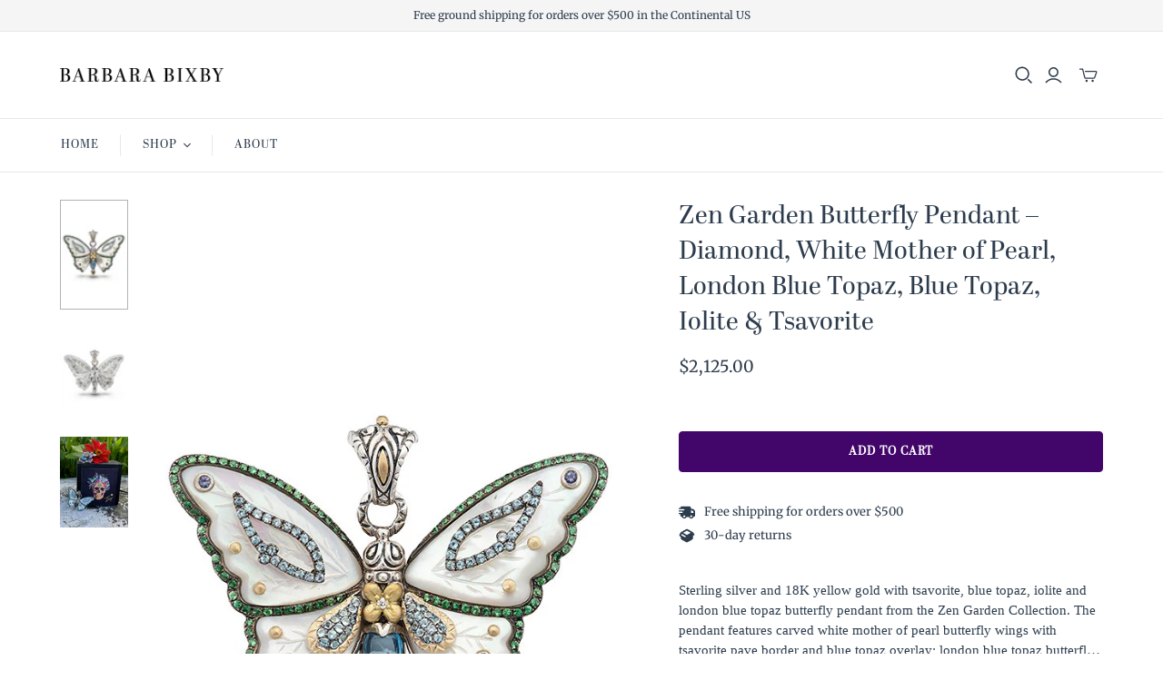

--- FILE ---
content_type: text/html; charset=utf-8
request_url: https://www.barbarabixby.com/products/zen-garden-butterfly-pendant-white-mother-of-pearl-london-blue-topaz-blue-topaz-iolite-tsavorite
body_size: 34015
content:
<!DOCTYPE html>
<html class="no-js no-touch" lang="en">
<head>
  <meta charset="utf-8">
  <meta http-equiv="X-UA-Compatible" content="IE=edge,chrome=1">
  <meta name="viewport" content="width=device-width,initial-scale=1">
  <meta name="facebook-domain-verification" content="nwy503ooevsaimsoosx05rsd05y2c3" />

  <!-- Google Tag Manager -->
  <script>(function(w,d,s,l,i){w[l]=w[l]||[];w[l].push({'gtm.start':
  new Date().getTime(),event:'gtm.js'});var f=d.getElementsByTagName(s)[0],
  j=d.createElement(s),dl=l!='dataLayer'?'&l='+l:'';j.async=true;j.src=
  'https://www.googletagmanager.com/gtm.js?id='+i+dl;f.parentNode.insertBefore(j,f);
  })(window,document,'script','dataLayer','GTM-KNPWJJ42');</script>
  <!-- End Google Tag Manager -->

  <!-- Preconnect Domains -->
  <link rel="preconnect" href="https://cdn.shopify.com" crossorigin>
  <link rel="preconnect" href="https://fonts.shopify.com" crossorigin>
  <link rel="preconnect" href="https://monorail-edge.shopifysvc.com">

  <!-- Preload Assets -->
  <link rel="preload" href="//www.barbarabixby.com/cdn/shop/t/65/assets/theme.css?v=144139966008222324791764944105" as="style">
  <link rel="preload" href="//www.barbarabixby.com/cdn/shop/t/65/assets/atlantic.js?v=116507715131603229801764907361" as="script">
  <link rel="preload" href="//www.barbarabixby.com/cdn/shop/t/65/assets/plugins.js?v=79646608729114258551764907361" as="script">
  <link rel="preload" href="//www.barbarabixby.com/cdn/shopifycloud/storefront/assets/themes_support/api.jquery-7ab1a3a4.js" as="script">
  <link rel="preload" href="//www.barbarabixby.com/cdn/shop/t/65/assets/atlantic-icons.woff?v=75156632991815219611764907361" as="font" type="font/woff" crossorigin>

  

  

  <title>Zen Garden Butterfly Pendant – Diamond, White Mother of Pearl, London &ndash; Barbara Bixby
</title>

  
    <meta name="description" content="Sterling silver and 18K yellow gold with tsavorite, blue topaz, iolite and london blue topaz butterfly pendant from the Zen Garden Collection. The pendant features carved white mother of pearl butterfly wings with tsavorite pave border and blue topaz overlay; london blue topaz butterfly&#39;s body and 18K yellow gold signa">
  

  
  <link rel="shortcut icon" href="//www.barbarabixby.com/cdn/shop/files/favicon_32x32.png?v=1737131684" type="image/png">


  
    <link rel="canonical" href="https://www.barbarabixby.com/products/zen-garden-butterfly-pendant-white-mother-of-pearl-london-blue-topaz-blue-topaz-iolite-tsavorite" />
  

  <script>window.performance && window.performance.mark && window.performance.mark('shopify.content_for_header.start');</script><meta name="google-site-verification" content="uD1Onzhj9_s1U_joe_Jgz3wO_QjDdIg_XUjVFLfRhBg">
<meta id="shopify-digital-wallet" name="shopify-digital-wallet" content="/2000226/digital_wallets/dialog">
<meta name="shopify-checkout-api-token" content="43c7d7c02ebe44fac0b84dcab660600b">
<meta id="in-context-paypal-metadata" data-shop-id="2000226" data-venmo-supported="false" data-environment="production" data-locale="en_US" data-paypal-v4="true" data-currency="USD">
<link rel="alternate" type="application/json+oembed" href="https://www.barbarabixby.com/products/zen-garden-butterfly-pendant-white-mother-of-pearl-london-blue-topaz-blue-topaz-iolite-tsavorite.oembed">
<script async="async" src="/checkouts/internal/preloads.js?locale=en-US"></script>
<link rel="preconnect" href="https://shop.app" crossorigin="anonymous">
<script async="async" src="https://shop.app/checkouts/internal/preloads.js?locale=en-US&shop_id=2000226" crossorigin="anonymous"></script>
<script id="shopify-features" type="application/json">{"accessToken":"43c7d7c02ebe44fac0b84dcab660600b","betas":["rich-media-storefront-analytics"],"domain":"www.barbarabixby.com","predictiveSearch":true,"shopId":2000226,"locale":"en"}</script>
<script>var Shopify = Shopify || {};
Shopify.shop = "barbara-bixby-designs.myshopify.com";
Shopify.locale = "en";
Shopify.currency = {"active":"USD","rate":"1.0"};
Shopify.country = "US";
Shopify.theme = {"name":"Add sale extension header","id":140297863286,"schema_name":"Atlantic","schema_version":"18.2.1","theme_store_id":566,"role":"main"};
Shopify.theme.handle = "null";
Shopify.theme.style = {"id":null,"handle":null};
Shopify.cdnHost = "www.barbarabixby.com/cdn";
Shopify.routes = Shopify.routes || {};
Shopify.routes.root = "/";</script>
<script type="module">!function(o){(o.Shopify=o.Shopify||{}).modules=!0}(window);</script>
<script>!function(o){function n(){var o=[];function n(){o.push(Array.prototype.slice.apply(arguments))}return n.q=o,n}var t=o.Shopify=o.Shopify||{};t.loadFeatures=n(),t.autoloadFeatures=n()}(window);</script>
<script>
  window.ShopifyPay = window.ShopifyPay || {};
  window.ShopifyPay.apiHost = "shop.app\/pay";
  window.ShopifyPay.redirectState = null;
</script>
<script id="shop-js-analytics" type="application/json">{"pageType":"product"}</script>
<script defer="defer" async type="module" src="//www.barbarabixby.com/cdn/shopifycloud/shop-js/modules/v2/client.init-shop-cart-sync_BdyHc3Nr.en.esm.js"></script>
<script defer="defer" async type="module" src="//www.barbarabixby.com/cdn/shopifycloud/shop-js/modules/v2/chunk.common_Daul8nwZ.esm.js"></script>
<script type="module">
  await import("//www.barbarabixby.com/cdn/shopifycloud/shop-js/modules/v2/client.init-shop-cart-sync_BdyHc3Nr.en.esm.js");
await import("//www.barbarabixby.com/cdn/shopifycloud/shop-js/modules/v2/chunk.common_Daul8nwZ.esm.js");

  window.Shopify.SignInWithShop?.initShopCartSync?.({"fedCMEnabled":true,"windoidEnabled":true});

</script>
<script defer="defer" async type="module" src="//www.barbarabixby.com/cdn/shopifycloud/shop-js/modules/v2/client.payment-terms_MV4M3zvL.en.esm.js"></script>
<script defer="defer" async type="module" src="//www.barbarabixby.com/cdn/shopifycloud/shop-js/modules/v2/chunk.common_Daul8nwZ.esm.js"></script>
<script defer="defer" async type="module" src="//www.barbarabixby.com/cdn/shopifycloud/shop-js/modules/v2/chunk.modal_CQq8HTM6.esm.js"></script>
<script type="module">
  await import("//www.barbarabixby.com/cdn/shopifycloud/shop-js/modules/v2/client.payment-terms_MV4M3zvL.en.esm.js");
await import("//www.barbarabixby.com/cdn/shopifycloud/shop-js/modules/v2/chunk.common_Daul8nwZ.esm.js");
await import("//www.barbarabixby.com/cdn/shopifycloud/shop-js/modules/v2/chunk.modal_CQq8HTM6.esm.js");

  
</script>
<script>
  window.Shopify = window.Shopify || {};
  if (!window.Shopify.featureAssets) window.Shopify.featureAssets = {};
  window.Shopify.featureAssets['shop-js'] = {"shop-cart-sync":["modules/v2/client.shop-cart-sync_QYOiDySF.en.esm.js","modules/v2/chunk.common_Daul8nwZ.esm.js"],"init-fed-cm":["modules/v2/client.init-fed-cm_DchLp9rc.en.esm.js","modules/v2/chunk.common_Daul8nwZ.esm.js"],"shop-button":["modules/v2/client.shop-button_OV7bAJc5.en.esm.js","modules/v2/chunk.common_Daul8nwZ.esm.js"],"init-windoid":["modules/v2/client.init-windoid_DwxFKQ8e.en.esm.js","modules/v2/chunk.common_Daul8nwZ.esm.js"],"shop-cash-offers":["modules/v2/client.shop-cash-offers_DWtL6Bq3.en.esm.js","modules/v2/chunk.common_Daul8nwZ.esm.js","modules/v2/chunk.modal_CQq8HTM6.esm.js"],"shop-toast-manager":["modules/v2/client.shop-toast-manager_CX9r1SjA.en.esm.js","modules/v2/chunk.common_Daul8nwZ.esm.js"],"init-shop-email-lookup-coordinator":["modules/v2/client.init-shop-email-lookup-coordinator_UhKnw74l.en.esm.js","modules/v2/chunk.common_Daul8nwZ.esm.js"],"pay-button":["modules/v2/client.pay-button_DzxNnLDY.en.esm.js","modules/v2/chunk.common_Daul8nwZ.esm.js"],"avatar":["modules/v2/client.avatar_BTnouDA3.en.esm.js"],"init-shop-cart-sync":["modules/v2/client.init-shop-cart-sync_BdyHc3Nr.en.esm.js","modules/v2/chunk.common_Daul8nwZ.esm.js"],"shop-login-button":["modules/v2/client.shop-login-button_D8B466_1.en.esm.js","modules/v2/chunk.common_Daul8nwZ.esm.js","modules/v2/chunk.modal_CQq8HTM6.esm.js"],"init-customer-accounts-sign-up":["modules/v2/client.init-customer-accounts-sign-up_C8fpPm4i.en.esm.js","modules/v2/client.shop-login-button_D8B466_1.en.esm.js","modules/v2/chunk.common_Daul8nwZ.esm.js","modules/v2/chunk.modal_CQq8HTM6.esm.js"],"init-shop-for-new-customer-accounts":["modules/v2/client.init-shop-for-new-customer-accounts_CVTO0Ztu.en.esm.js","modules/v2/client.shop-login-button_D8B466_1.en.esm.js","modules/v2/chunk.common_Daul8nwZ.esm.js","modules/v2/chunk.modal_CQq8HTM6.esm.js"],"init-customer-accounts":["modules/v2/client.init-customer-accounts_dRgKMfrE.en.esm.js","modules/v2/client.shop-login-button_D8B466_1.en.esm.js","modules/v2/chunk.common_Daul8nwZ.esm.js","modules/v2/chunk.modal_CQq8HTM6.esm.js"],"shop-follow-button":["modules/v2/client.shop-follow-button_CkZpjEct.en.esm.js","modules/v2/chunk.common_Daul8nwZ.esm.js","modules/v2/chunk.modal_CQq8HTM6.esm.js"],"lead-capture":["modules/v2/client.lead-capture_BntHBhfp.en.esm.js","modules/v2/chunk.common_Daul8nwZ.esm.js","modules/v2/chunk.modal_CQq8HTM6.esm.js"],"checkout-modal":["modules/v2/client.checkout-modal_CfxcYbTm.en.esm.js","modules/v2/chunk.common_Daul8nwZ.esm.js","modules/v2/chunk.modal_CQq8HTM6.esm.js"],"shop-login":["modules/v2/client.shop-login_Da4GZ2H6.en.esm.js","modules/v2/chunk.common_Daul8nwZ.esm.js","modules/v2/chunk.modal_CQq8HTM6.esm.js"],"payment-terms":["modules/v2/client.payment-terms_MV4M3zvL.en.esm.js","modules/v2/chunk.common_Daul8nwZ.esm.js","modules/v2/chunk.modal_CQq8HTM6.esm.js"]};
</script>
<script>(function() {
  var isLoaded = false;
  function asyncLoad() {
    if (isLoaded) return;
    isLoaded = true;
    var urls = ["https:\/\/chimpstatic.com\/mcjs-connected\/js\/users\/bc0c2eb1a1351ff3356b5eb77\/d83370549fb3462fd99b227b8.js?shop=barbara-bixby-designs.myshopify.com","https:\/\/cdn.adscale.com\/static\/ecom_js\/barbara-bixby-designs\/add_item_to_cart.js?ver=20250801\u0026shop=barbara-bixby-designs.myshopify.com"];
    for (var i = 0; i < urls.length; i++) {
      var s = document.createElement('script');
      s.type = 'text/javascript';
      s.async = true;
      s.src = urls[i];
      var x = document.getElementsByTagName('script')[0];
      x.parentNode.insertBefore(s, x);
    }
  };
  if(window.attachEvent) {
    window.attachEvent('onload', asyncLoad);
  } else {
    window.addEventListener('load', asyncLoad, false);
  }
})();</script>
<script id="__st">var __st={"a":2000226,"offset":-18000,"reqid":"86669ecc-595f-49a8-83ed-9de48b40fd4e-1769015539","pageurl":"www.barbarabixby.com\/products\/zen-garden-butterfly-pendant-white-mother-of-pearl-london-blue-topaz-blue-topaz-iolite-tsavorite","u":"2d2128b8b9df","p":"product","rtyp":"product","rid":372363905};</script>
<script>window.ShopifyPaypalV4VisibilityTracking = true;</script>
<script id="captcha-bootstrap">!function(){'use strict';const t='contact',e='account',n='new_comment',o=[[t,t],['blogs',n],['comments',n],[t,'customer']],c=[[e,'customer_login'],[e,'guest_login'],[e,'recover_customer_password'],[e,'create_customer']],r=t=>t.map((([t,e])=>`form[action*='/${t}']:not([data-nocaptcha='true']) input[name='form_type'][value='${e}']`)).join(','),a=t=>()=>t?[...document.querySelectorAll(t)].map((t=>t.form)):[];function s(){const t=[...o],e=r(t);return a(e)}const i='password',u='form_key',d=['recaptcha-v3-token','g-recaptcha-response','h-captcha-response',i],f=()=>{try{return window.sessionStorage}catch{return}},m='__shopify_v',_=t=>t.elements[u];function p(t,e,n=!1){try{const o=window.sessionStorage,c=JSON.parse(o.getItem(e)),{data:r}=function(t){const{data:e,action:n}=t;return t[m]||n?{data:e,action:n}:{data:t,action:n}}(c);for(const[e,n]of Object.entries(r))t.elements[e]&&(t.elements[e].value=n);n&&o.removeItem(e)}catch(o){console.error('form repopulation failed',{error:o})}}const l='form_type',E='cptcha';function T(t){t.dataset[E]=!0}const w=window,h=w.document,L='Shopify',v='ce_forms',y='captcha';let A=!1;((t,e)=>{const n=(g='f06e6c50-85a8-45c8-87d0-21a2b65856fe',I='https://cdn.shopify.com/shopifycloud/storefront-forms-hcaptcha/ce_storefront_forms_captcha_hcaptcha.v1.5.2.iife.js',D={infoText:'Protected by hCaptcha',privacyText:'Privacy',termsText:'Terms'},(t,e,n)=>{const o=w[L][v],c=o.bindForm;if(c)return c(t,g,e,D).then(n);var r;o.q.push([[t,g,e,D],n]),r=I,A||(h.body.append(Object.assign(h.createElement('script'),{id:'captcha-provider',async:!0,src:r})),A=!0)});var g,I,D;w[L]=w[L]||{},w[L][v]=w[L][v]||{},w[L][v].q=[],w[L][y]=w[L][y]||{},w[L][y].protect=function(t,e){n(t,void 0,e),T(t)},Object.freeze(w[L][y]),function(t,e,n,w,h,L){const[v,y,A,g]=function(t,e,n){const i=e?o:[],u=t?c:[],d=[...i,...u],f=r(d),m=r(i),_=r(d.filter((([t,e])=>n.includes(e))));return[a(f),a(m),a(_),s()]}(w,h,L),I=t=>{const e=t.target;return e instanceof HTMLFormElement?e:e&&e.form},D=t=>v().includes(t);t.addEventListener('submit',(t=>{const e=I(t);if(!e)return;const n=D(e)&&!e.dataset.hcaptchaBound&&!e.dataset.recaptchaBound,o=_(e),c=g().includes(e)&&(!o||!o.value);(n||c)&&t.preventDefault(),c&&!n&&(function(t){try{if(!f())return;!function(t){const e=f();if(!e)return;const n=_(t);if(!n)return;const o=n.value;o&&e.removeItem(o)}(t);const e=Array.from(Array(32),(()=>Math.random().toString(36)[2])).join('');!function(t,e){_(t)||t.append(Object.assign(document.createElement('input'),{type:'hidden',name:u})),t.elements[u].value=e}(t,e),function(t,e){const n=f();if(!n)return;const o=[...t.querySelectorAll(`input[type='${i}']`)].map((({name:t})=>t)),c=[...d,...o],r={};for(const[a,s]of new FormData(t).entries())c.includes(a)||(r[a]=s);n.setItem(e,JSON.stringify({[m]:1,action:t.action,data:r}))}(t,e)}catch(e){console.error('failed to persist form',e)}}(e),e.submit())}));const S=(t,e)=>{t&&!t.dataset[E]&&(n(t,e.some((e=>e===t))),T(t))};for(const o of['focusin','change'])t.addEventListener(o,(t=>{const e=I(t);D(e)&&S(e,y())}));const B=e.get('form_key'),M=e.get(l),P=B&&M;t.addEventListener('DOMContentLoaded',(()=>{const t=y();if(P)for(const e of t)e.elements[l].value===M&&p(e,B);[...new Set([...A(),...v().filter((t=>'true'===t.dataset.shopifyCaptcha))])].forEach((e=>S(e,t)))}))}(h,new URLSearchParams(w.location.search),n,t,e,['guest_login'])})(!0,!0)}();</script>
<script integrity="sha256-4kQ18oKyAcykRKYeNunJcIwy7WH5gtpwJnB7kiuLZ1E=" data-source-attribution="shopify.loadfeatures" defer="defer" src="//www.barbarabixby.com/cdn/shopifycloud/storefront/assets/storefront/load_feature-a0a9edcb.js" crossorigin="anonymous"></script>
<script crossorigin="anonymous" defer="defer" src="//www.barbarabixby.com/cdn/shopifycloud/storefront/assets/shopify_pay/storefront-65b4c6d7.js?v=20250812"></script>
<script data-source-attribution="shopify.dynamic_checkout.dynamic.init">var Shopify=Shopify||{};Shopify.PaymentButton=Shopify.PaymentButton||{isStorefrontPortableWallets:!0,init:function(){window.Shopify.PaymentButton.init=function(){};var t=document.createElement("script");t.src="https://www.barbarabixby.com/cdn/shopifycloud/portable-wallets/latest/portable-wallets.en.js",t.type="module",document.head.appendChild(t)}};
</script>
<script data-source-attribution="shopify.dynamic_checkout.buyer_consent">
  function portableWalletsHideBuyerConsent(e){var t=document.getElementById("shopify-buyer-consent"),n=document.getElementById("shopify-subscription-policy-button");t&&n&&(t.classList.add("hidden"),t.setAttribute("aria-hidden","true"),n.removeEventListener("click",e))}function portableWalletsShowBuyerConsent(e){var t=document.getElementById("shopify-buyer-consent"),n=document.getElementById("shopify-subscription-policy-button");t&&n&&(t.classList.remove("hidden"),t.removeAttribute("aria-hidden"),n.addEventListener("click",e))}window.Shopify?.PaymentButton&&(window.Shopify.PaymentButton.hideBuyerConsent=portableWalletsHideBuyerConsent,window.Shopify.PaymentButton.showBuyerConsent=portableWalletsShowBuyerConsent);
</script>
<script data-source-attribution="shopify.dynamic_checkout.cart.bootstrap">document.addEventListener("DOMContentLoaded",(function(){function t(){return document.querySelector("shopify-accelerated-checkout-cart, shopify-accelerated-checkout")}if(t())Shopify.PaymentButton.init();else{new MutationObserver((function(e,n){t()&&(Shopify.PaymentButton.init(),n.disconnect())})).observe(document.body,{childList:!0,subtree:!0})}}));
</script>
<link id="shopify-accelerated-checkout-styles" rel="stylesheet" media="screen" href="https://www.barbarabixby.com/cdn/shopifycloud/portable-wallets/latest/accelerated-checkout-backwards-compat.css" crossorigin="anonymous">
<style id="shopify-accelerated-checkout-cart">
        #shopify-buyer-consent {
  margin-top: 1em;
  display: inline-block;
  width: 100%;
}

#shopify-buyer-consent.hidden {
  display: none;
}

#shopify-subscription-policy-button {
  background: none;
  border: none;
  padding: 0;
  text-decoration: underline;
  font-size: inherit;
  cursor: pointer;
}

#shopify-subscription-policy-button::before {
  box-shadow: none;
}

      </style>

<script>window.performance && window.performance.mark && window.performance.mark('shopify.content_for_header.end');</script>

  
  















<meta property="og:site_name" content="Barbara Bixby">
<meta property="og:url" content="https://www.barbarabixby.com/products/zen-garden-butterfly-pendant-white-mother-of-pearl-london-blue-topaz-blue-topaz-iolite-tsavorite">
<meta property="og:title" content="Zen Garden Butterfly Pendant – Diamond, White Mother of Pearl, London Blue Topaz, Blue Topaz, Iolite &amp; Tsavorite">
<meta property="og:type" content="website">
<meta property="og:description" content="Sterling silver and 18K yellow gold with tsavorite, blue topaz, iolite and london blue topaz butterfly pendant from the Zen Garden Collection. The pendant features carved white mother of pearl butterfly wings with tsavorite pave border and blue topaz overlay; london blue topaz butterfly&#39;s body and 18K yellow gold signa">




    
    
    

    
    
    <meta
      property="og:image"
      content="https://www.barbarabixby.com/cdn/shop/products/BBP1075_1200x1942.jpg?v=1426098291"
    />
    <meta
      property="og:image:secure_url"
      content="https://www.barbarabixby.com/cdn/shop/products/BBP1075_1200x1942.jpg?v=1426098291"
    />
    <meta property="og:image:width" content="1200" />
    <meta property="og:image:height" content="1942" />
    
    
    <meta property="og:image:alt" content="Social media image" />
  
















<meta name="twitter:title" content="Zen Garden Butterfly Pendant – Diamond, White Mother of Pearl, London ">
<meta name="twitter:description" content="Sterling silver and 18K yellow gold with tsavorite, blue topaz, iolite and london blue topaz butterfly pendant from the Zen Garden Collection. The pendant features carved white mother of pearl butterfly wings with tsavorite pave border and blue topaz overlay; london blue topaz butterfly&#39;s body and 18K yellow gold signa">


    
    
    
      
      
      <meta name="twitter:card" content="summary">
    
    
    <meta
      property="twitter:image"
      content="https://www.barbarabixby.com/cdn/shop/products/BBP1075_1200x1200_crop_center.jpg?v=1426098291"
    />
    <meta property="twitter:image:width" content="1200" />
    <meta property="twitter:image:height" content="1200" />
    
    
    <meta property="twitter:image:alt" content="Social media image" />
  



  <script>
    document.documentElement.className=document.documentElement.className.replace(/\bno-js\b/,'js');
    if(window.Shopify&&window.Shopify.designMode)document.documentElement.className+=' in-theme-editor';
    if(('ontouchstart' in window)||window.DocumentTouch&&document instanceof DocumentTouch)document.documentElement.className=document.documentElement.className.replace(/\bno-touch\b/,'has-touch');
  </script>

  <!-- Theme CSS -->
  <link rel="stylesheet" href="//www.barbarabixby.com/cdn/shop/t/65/assets/theme.css?v=144139966008222324791764944105">

  <!-- Store object -->
  
  <script>
    window.Theme = {};
    Theme.version = "18.2.1";
    Theme.name = 'Atlantic';
    Theme.products = new Array();
    Theme.shippingCalcErrorMessage = "Error: zip / postal code --error_message--";
    Theme.shippingCalcMultiRates = "There are --number_of_rates-- shipping rates available for --address--, starting at --rate--.";
    Theme.shippingCalcOneRate = "There is one shipping rate available for --address--.";
    Theme.shippingCalcNoRates = "We do not ship to this destination.";
    Theme.shippingCalcRateValues = "--rate_title-- at --rate--";
    Theme.userLoggedIn = false;
    Theme.userAddress = '';
    Theme.centerHeader = false;
  
    Theme.cartItemsOne = "item";
    Theme.cartItemsOther = "items";
  
    Theme.addToCart = "Add to cart";
    Theme.soldOut = "Sold out";
    Theme.unavailable = "Unavailable";
    Theme.routes = {
      "root_url": "/",
      "account_url": "/account",
      "account_login_url": "https://www.barbarabixby.com/customer_authentication/redirect?locale=en&region_country=US",
      "account_logout_url": "/account/logout",
      "account_register_url": "https://shopify.com/2000226/account?locale=en",
      "account_addresses_url": "/account/addresses",
      "collections_url": "/collections",
      "all_products_collection_url": "/collections/all",
      "search_url": "/search",
      "cart_url": "/cart",
      "cart_add_url": "/cart/add",
      "cart_change_url": "/cart/change",
      "cart_clear_url": "/cart/clear",
      "product_recommendations_url": "/recommendations/products",
      "predictive_search_url": "/search/suggest",
    };
  </script>
  

<script src="https://cdn.shopify.com/extensions/019bd93b-5aa5-76f8-a406-dac5f4b30b11/wishlist-shopify-app-635/assets/addtowishlistbutton.js" type="text/javascript" defer="defer"></script>
<link href="https://cdn.shopify.com/extensions/019bd93b-5aa5-76f8-a406-dac5f4b30b11/wishlist-shopify-app-635/assets/addtowishlistbutton.css" rel="stylesheet" type="text/css" media="all">
<script src="https://cdn.shopify.com/extensions/019bd93b-5aa5-76f8-a406-dac5f4b30b11/wishlist-shopify-app-635/assets/wishlistcollections.js" type="text/javascript" defer="defer"></script>
<link href="https://cdn.shopify.com/extensions/019bd93b-5aa5-76f8-a406-dac5f4b30b11/wishlist-shopify-app-635/assets/wishlistcollections.css" rel="stylesheet" type="text/css" media="all">
<link href="https://monorail-edge.shopifysvc.com" rel="dns-prefetch">
<script>(function(){if ("sendBeacon" in navigator && "performance" in window) {try {var session_token_from_headers = performance.getEntriesByType('navigation')[0].serverTiming.find(x => x.name == '_s').description;} catch {var session_token_from_headers = undefined;}var session_cookie_matches = document.cookie.match(/_shopify_s=([^;]*)/);var session_token_from_cookie = session_cookie_matches && session_cookie_matches.length === 2 ? session_cookie_matches[1] : "";var session_token = session_token_from_headers || session_token_from_cookie || "";function handle_abandonment_event(e) {var entries = performance.getEntries().filter(function(entry) {return /monorail-edge.shopifysvc.com/.test(entry.name);});if (!window.abandonment_tracked && entries.length === 0) {window.abandonment_tracked = true;var currentMs = Date.now();var navigation_start = performance.timing.navigationStart;var payload = {shop_id: 2000226,url: window.location.href,navigation_start,duration: currentMs - navigation_start,session_token,page_type: "product"};window.navigator.sendBeacon("https://monorail-edge.shopifysvc.com/v1/produce", JSON.stringify({schema_id: "online_store_buyer_site_abandonment/1.1",payload: payload,metadata: {event_created_at_ms: currentMs,event_sent_at_ms: currentMs}}));}}window.addEventListener('pagehide', handle_abandonment_event);}}());</script>
<script id="web-pixels-manager-setup">(function e(e,d,r,n,o){if(void 0===o&&(o={}),!Boolean(null===(a=null===(i=window.Shopify)||void 0===i?void 0:i.analytics)||void 0===a?void 0:a.replayQueue)){var i,a;window.Shopify=window.Shopify||{};var t=window.Shopify;t.analytics=t.analytics||{};var s=t.analytics;s.replayQueue=[],s.publish=function(e,d,r){return s.replayQueue.push([e,d,r]),!0};try{self.performance.mark("wpm:start")}catch(e){}var l=function(){var e={modern:/Edge?\/(1{2}[4-9]|1[2-9]\d|[2-9]\d{2}|\d{4,})\.\d+(\.\d+|)|Firefox\/(1{2}[4-9]|1[2-9]\d|[2-9]\d{2}|\d{4,})\.\d+(\.\d+|)|Chrom(ium|e)\/(9{2}|\d{3,})\.\d+(\.\d+|)|(Maci|X1{2}).+ Version\/(15\.\d+|(1[6-9]|[2-9]\d|\d{3,})\.\d+)([,.]\d+|)( \(\w+\)|)( Mobile\/\w+|) Safari\/|Chrome.+OPR\/(9{2}|\d{3,})\.\d+\.\d+|(CPU[ +]OS|iPhone[ +]OS|CPU[ +]iPhone|CPU IPhone OS|CPU iPad OS)[ +]+(15[._]\d+|(1[6-9]|[2-9]\d|\d{3,})[._]\d+)([._]\d+|)|Android:?[ /-](13[3-9]|1[4-9]\d|[2-9]\d{2}|\d{4,})(\.\d+|)(\.\d+|)|Android.+Firefox\/(13[5-9]|1[4-9]\d|[2-9]\d{2}|\d{4,})\.\d+(\.\d+|)|Android.+Chrom(ium|e)\/(13[3-9]|1[4-9]\d|[2-9]\d{2}|\d{4,})\.\d+(\.\d+|)|SamsungBrowser\/([2-9]\d|\d{3,})\.\d+/,legacy:/Edge?\/(1[6-9]|[2-9]\d|\d{3,})\.\d+(\.\d+|)|Firefox\/(5[4-9]|[6-9]\d|\d{3,})\.\d+(\.\d+|)|Chrom(ium|e)\/(5[1-9]|[6-9]\d|\d{3,})\.\d+(\.\d+|)([\d.]+$|.*Safari\/(?![\d.]+ Edge\/[\d.]+$))|(Maci|X1{2}).+ Version\/(10\.\d+|(1[1-9]|[2-9]\d|\d{3,})\.\d+)([,.]\d+|)( \(\w+\)|)( Mobile\/\w+|) Safari\/|Chrome.+OPR\/(3[89]|[4-9]\d|\d{3,})\.\d+\.\d+|(CPU[ +]OS|iPhone[ +]OS|CPU[ +]iPhone|CPU IPhone OS|CPU iPad OS)[ +]+(10[._]\d+|(1[1-9]|[2-9]\d|\d{3,})[._]\d+)([._]\d+|)|Android:?[ /-](13[3-9]|1[4-9]\d|[2-9]\d{2}|\d{4,})(\.\d+|)(\.\d+|)|Mobile Safari.+OPR\/([89]\d|\d{3,})\.\d+\.\d+|Android.+Firefox\/(13[5-9]|1[4-9]\d|[2-9]\d{2}|\d{4,})\.\d+(\.\d+|)|Android.+Chrom(ium|e)\/(13[3-9]|1[4-9]\d|[2-9]\d{2}|\d{4,})\.\d+(\.\d+|)|Android.+(UC? ?Browser|UCWEB|U3)[ /]?(15\.([5-9]|\d{2,})|(1[6-9]|[2-9]\d|\d{3,})\.\d+)\.\d+|SamsungBrowser\/(5\.\d+|([6-9]|\d{2,})\.\d+)|Android.+MQ{2}Browser\/(14(\.(9|\d{2,})|)|(1[5-9]|[2-9]\d|\d{3,})(\.\d+|))(\.\d+|)|K[Aa][Ii]OS\/(3\.\d+|([4-9]|\d{2,})\.\d+)(\.\d+|)/},d=e.modern,r=e.legacy,n=navigator.userAgent;return n.match(d)?"modern":n.match(r)?"legacy":"unknown"}(),u="modern"===l?"modern":"legacy",c=(null!=n?n:{modern:"",legacy:""})[u],f=function(e){return[e.baseUrl,"/wpm","/b",e.hashVersion,"modern"===e.buildTarget?"m":"l",".js"].join("")}({baseUrl:d,hashVersion:r,buildTarget:u}),m=function(e){var d=e.version,r=e.bundleTarget,n=e.surface,o=e.pageUrl,i=e.monorailEndpoint;return{emit:function(e){var a=e.status,t=e.errorMsg,s=(new Date).getTime(),l=JSON.stringify({metadata:{event_sent_at_ms:s},events:[{schema_id:"web_pixels_manager_load/3.1",payload:{version:d,bundle_target:r,page_url:o,status:a,surface:n,error_msg:t},metadata:{event_created_at_ms:s}}]});if(!i)return console&&console.warn&&console.warn("[Web Pixels Manager] No Monorail endpoint provided, skipping logging."),!1;try{return self.navigator.sendBeacon.bind(self.navigator)(i,l)}catch(e){}var u=new XMLHttpRequest;try{return u.open("POST",i,!0),u.setRequestHeader("Content-Type","text/plain"),u.send(l),!0}catch(e){return console&&console.warn&&console.warn("[Web Pixels Manager] Got an unhandled error while logging to Monorail."),!1}}}}({version:r,bundleTarget:l,surface:e.surface,pageUrl:self.location.href,monorailEndpoint:e.monorailEndpoint});try{o.browserTarget=l,function(e){var d=e.src,r=e.async,n=void 0===r||r,o=e.onload,i=e.onerror,a=e.sri,t=e.scriptDataAttributes,s=void 0===t?{}:t,l=document.createElement("script"),u=document.querySelector("head"),c=document.querySelector("body");if(l.async=n,l.src=d,a&&(l.integrity=a,l.crossOrigin="anonymous"),s)for(var f in s)if(Object.prototype.hasOwnProperty.call(s,f))try{l.dataset[f]=s[f]}catch(e){}if(o&&l.addEventListener("load",o),i&&l.addEventListener("error",i),u)u.appendChild(l);else{if(!c)throw new Error("Did not find a head or body element to append the script");c.appendChild(l)}}({src:f,async:!0,onload:function(){if(!function(){var e,d;return Boolean(null===(d=null===(e=window.Shopify)||void 0===e?void 0:e.analytics)||void 0===d?void 0:d.initialized)}()){var d=window.webPixelsManager.init(e)||void 0;if(d){var r=window.Shopify.analytics;r.replayQueue.forEach((function(e){var r=e[0],n=e[1],o=e[2];d.publishCustomEvent(r,n,o)})),r.replayQueue=[],r.publish=d.publishCustomEvent,r.visitor=d.visitor,r.initialized=!0}}},onerror:function(){return m.emit({status:"failed",errorMsg:"".concat(f," has failed to load")})},sri:function(e){var d=/^sha384-[A-Za-z0-9+/=]+$/;return"string"==typeof e&&d.test(e)}(c)?c:"",scriptDataAttributes:o}),m.emit({status:"loading"})}catch(e){m.emit({status:"failed",errorMsg:(null==e?void 0:e.message)||"Unknown error"})}}})({shopId: 2000226,storefrontBaseUrl: "https://www.barbarabixby.com",extensionsBaseUrl: "https://extensions.shopifycdn.com/cdn/shopifycloud/web-pixels-manager",monorailEndpoint: "https://monorail-edge.shopifysvc.com/unstable/produce_batch",surface: "storefront-renderer",enabledBetaFlags: ["2dca8a86"],webPixelsConfigList: [{"id":"923992182","configuration":"{\"accountID\":\"AdScaleWepPixel\",\"adscaleShopHost\":\"barbara-bixby-designs\"}","eventPayloadVersion":"v1","runtimeContext":"STRICT","scriptVersion":"fd09d49fa6133eb75bf9e72f0ef8df2e","type":"APP","apiClientId":1807201,"privacyPurposes":["ANALYTICS","MARKETING","SALE_OF_DATA"],"dataSharingAdjustments":{"protectedCustomerApprovalScopes":["read_customer_address","read_customer_email","read_customer_name","read_customer_personal_data","read_customer_phone"]}},{"id":"737935478","configuration":"{\"swymApiEndpoint\":\"https:\/\/swymstore-v3free-01.swymrelay.com\",\"swymTier\":\"v3free-01\"}","eventPayloadVersion":"v1","runtimeContext":"STRICT","scriptVersion":"5b6f6917e306bc7f24523662663331c0","type":"APP","apiClientId":1350849,"privacyPurposes":["ANALYTICS","MARKETING","PREFERENCES"],"dataSharingAdjustments":{"protectedCustomerApprovalScopes":["read_customer_email","read_customer_name","read_customer_personal_data","read_customer_phone"]}},{"id":"413663350","configuration":"{\"config\":\"{\\\"google_tag_ids\\\":[\\\"AW-16792538280\\\",\\\"GT-NCGSKPG7\\\"],\\\"target_country\\\":\\\"US\\\",\\\"gtag_events\\\":[{\\\"type\\\":\\\"search\\\",\\\"action_label\\\":\\\"AW-16792538280\\\/o8kpCMm9ku4ZEKiZp8c-\\\"},{\\\"type\\\":\\\"begin_checkout\\\",\\\"action_label\\\":\\\"AW-16792538280\\\/ZmTSCM-9ku4ZEKiZp8c-\\\"},{\\\"type\\\":\\\"view_item\\\",\\\"action_label\\\":[\\\"AW-16792538280\\\/fsTpCMa9ku4ZEKiZp8c-\\\",\\\"MC-GFXYPCKC86\\\"]},{\\\"type\\\":\\\"purchase\\\",\\\"action_label\\\":[\\\"AW-16792538280\\\/7ZRyCMC9ku4ZEKiZp8c-\\\",\\\"MC-GFXYPCKC86\\\"]},{\\\"type\\\":\\\"page_view\\\",\\\"action_label\\\":[\\\"AW-16792538280\\\/a5i9CMO9ku4ZEKiZp8c-\\\",\\\"MC-GFXYPCKC86\\\"]},{\\\"type\\\":\\\"add_payment_info\\\",\\\"action_label\\\":\\\"AW-16792538280\\\/nnXfCMq-ku4ZEKiZp8c-\\\"},{\\\"type\\\":\\\"add_to_cart\\\",\\\"action_label\\\":\\\"AW-16792538280\\\/CPLcCMy9ku4ZEKiZp8c-\\\"}],\\\"enable_monitoring_mode\\\":false}\"}","eventPayloadVersion":"v1","runtimeContext":"OPEN","scriptVersion":"b2a88bafab3e21179ed38636efcd8a93","type":"APP","apiClientId":1780363,"privacyPurposes":[],"dataSharingAdjustments":{"protectedCustomerApprovalScopes":["read_customer_address","read_customer_email","read_customer_name","read_customer_personal_data","read_customer_phone"]}},{"id":"138215542","configuration":"{\"pixel_id\":\"756968238283113\",\"pixel_type\":\"facebook_pixel\"}","eventPayloadVersion":"v1","runtimeContext":"OPEN","scriptVersion":"ca16bc87fe92b6042fbaa3acc2fbdaa6","type":"APP","apiClientId":2329312,"privacyPurposes":["ANALYTICS","MARKETING","SALE_OF_DATA"],"dataSharingAdjustments":{"protectedCustomerApprovalScopes":["read_customer_address","read_customer_email","read_customer_name","read_customer_personal_data","read_customer_phone"]}},{"id":"40665206","eventPayloadVersion":"1","runtimeContext":"LAX","scriptVersion":"3","type":"CUSTOM","privacyPurposes":["ANALYTICS","MARKETING","SALE_OF_DATA"],"name":"gtm_checkout"},{"id":"59441270","eventPayloadVersion":"v1","runtimeContext":"LAX","scriptVersion":"1","type":"CUSTOM","privacyPurposes":["ANALYTICS"],"name":"Google Analytics tag (migrated)"},{"id":"shopify-app-pixel","configuration":"{}","eventPayloadVersion":"v1","runtimeContext":"STRICT","scriptVersion":"0450","apiClientId":"shopify-pixel","type":"APP","privacyPurposes":["ANALYTICS","MARKETING"]},{"id":"shopify-custom-pixel","eventPayloadVersion":"v1","runtimeContext":"LAX","scriptVersion":"0450","apiClientId":"shopify-pixel","type":"CUSTOM","privacyPurposes":["ANALYTICS","MARKETING"]}],isMerchantRequest: false,initData: {"shop":{"name":"Barbara Bixby","paymentSettings":{"currencyCode":"USD"},"myshopifyDomain":"barbara-bixby-designs.myshopify.com","countryCode":"US","storefrontUrl":"https:\/\/www.barbarabixby.com"},"customer":null,"cart":null,"checkout":null,"productVariants":[{"price":{"amount":2125.0,"currencyCode":"USD"},"product":{"title":"Zen Garden Butterfly Pendant – Diamond, White Mother of Pearl, London Blue Topaz, Blue Topaz, Iolite \u0026 Tsavorite","vendor":"Barbara Bixby","id":"372363905","untranslatedTitle":"Zen Garden Butterfly Pendant – Diamond, White Mother of Pearl, London Blue Topaz, Blue Topaz, Iolite \u0026 Tsavorite","url":"\/products\/zen-garden-butterfly-pendant-white-mother-of-pearl-london-blue-topaz-blue-topaz-iolite-tsavorite","type":"Pendant"},"id":"965723293","image":{"src":"\/\/www.barbarabixby.com\/cdn\/shop\/products\/BBP1075.jpg?v=1426098291"},"sku":"BBP1075WMOP","title":"Default Title","untranslatedTitle":"Default Title"}],"purchasingCompany":null},},"https://www.barbarabixby.com/cdn","fcfee988w5aeb613cpc8e4bc33m6693e112",{"modern":"","legacy":""},{"shopId":"2000226","storefrontBaseUrl":"https:\/\/www.barbarabixby.com","extensionBaseUrl":"https:\/\/extensions.shopifycdn.com\/cdn\/shopifycloud\/web-pixels-manager","surface":"storefront-renderer","enabledBetaFlags":"[\"2dca8a86\"]","isMerchantRequest":"false","hashVersion":"fcfee988w5aeb613cpc8e4bc33m6693e112","publish":"custom","events":"[[\"page_viewed\",{}],[\"product_viewed\",{\"productVariant\":{\"price\":{\"amount\":2125.0,\"currencyCode\":\"USD\"},\"product\":{\"title\":\"Zen Garden Butterfly Pendant – Diamond, White Mother of Pearl, London Blue Topaz, Blue Topaz, Iolite \u0026 Tsavorite\",\"vendor\":\"Barbara Bixby\",\"id\":\"372363905\",\"untranslatedTitle\":\"Zen Garden Butterfly Pendant – Diamond, White Mother of Pearl, London Blue Topaz, Blue Topaz, Iolite \u0026 Tsavorite\",\"url\":\"\/products\/zen-garden-butterfly-pendant-white-mother-of-pearl-london-blue-topaz-blue-topaz-iolite-tsavorite\",\"type\":\"Pendant\"},\"id\":\"965723293\",\"image\":{\"src\":\"\/\/www.barbarabixby.com\/cdn\/shop\/products\/BBP1075.jpg?v=1426098291\"},\"sku\":\"BBP1075WMOP\",\"title\":\"Default Title\",\"untranslatedTitle\":\"Default Title\"}}]]"});</script><script>
  window.ShopifyAnalytics = window.ShopifyAnalytics || {};
  window.ShopifyAnalytics.meta = window.ShopifyAnalytics.meta || {};
  window.ShopifyAnalytics.meta.currency = 'USD';
  var meta = {"product":{"id":372363905,"gid":"gid:\/\/shopify\/Product\/372363905","vendor":"Barbara Bixby","type":"Pendant","handle":"zen-garden-butterfly-pendant-white-mother-of-pearl-london-blue-topaz-blue-topaz-iolite-tsavorite","variants":[{"id":965723293,"price":212500,"name":"Zen Garden Butterfly Pendant – Diamond, White Mother of Pearl, London Blue Topaz, Blue Topaz, Iolite \u0026 Tsavorite","public_title":null,"sku":"BBP1075WMOP"}],"remote":false},"page":{"pageType":"product","resourceType":"product","resourceId":372363905,"requestId":"86669ecc-595f-49a8-83ed-9de48b40fd4e-1769015539"}};
  for (var attr in meta) {
    window.ShopifyAnalytics.meta[attr] = meta[attr];
  }
</script>
<script class="analytics">
  (function () {
    var customDocumentWrite = function(content) {
      var jquery = null;

      if (window.jQuery) {
        jquery = window.jQuery;
      } else if (window.Checkout && window.Checkout.$) {
        jquery = window.Checkout.$;
      }

      if (jquery) {
        jquery('body').append(content);
      }
    };

    var hasLoggedConversion = function(token) {
      if (token) {
        return document.cookie.indexOf('loggedConversion=' + token) !== -1;
      }
      return false;
    }

    var setCookieIfConversion = function(token) {
      if (token) {
        var twoMonthsFromNow = new Date(Date.now());
        twoMonthsFromNow.setMonth(twoMonthsFromNow.getMonth() + 2);

        document.cookie = 'loggedConversion=' + token + '; expires=' + twoMonthsFromNow;
      }
    }

    var trekkie = window.ShopifyAnalytics.lib = window.trekkie = window.trekkie || [];
    if (trekkie.integrations) {
      return;
    }
    trekkie.methods = [
      'identify',
      'page',
      'ready',
      'track',
      'trackForm',
      'trackLink'
    ];
    trekkie.factory = function(method) {
      return function() {
        var args = Array.prototype.slice.call(arguments);
        args.unshift(method);
        trekkie.push(args);
        return trekkie;
      };
    };
    for (var i = 0; i < trekkie.methods.length; i++) {
      var key = trekkie.methods[i];
      trekkie[key] = trekkie.factory(key);
    }
    trekkie.load = function(config) {
      trekkie.config = config || {};
      trekkie.config.initialDocumentCookie = document.cookie;
      var first = document.getElementsByTagName('script')[0];
      var script = document.createElement('script');
      script.type = 'text/javascript';
      script.onerror = function(e) {
        var scriptFallback = document.createElement('script');
        scriptFallback.type = 'text/javascript';
        scriptFallback.onerror = function(error) {
                var Monorail = {
      produce: function produce(monorailDomain, schemaId, payload) {
        var currentMs = new Date().getTime();
        var event = {
          schema_id: schemaId,
          payload: payload,
          metadata: {
            event_created_at_ms: currentMs,
            event_sent_at_ms: currentMs
          }
        };
        return Monorail.sendRequest("https://" + monorailDomain + "/v1/produce", JSON.stringify(event));
      },
      sendRequest: function sendRequest(endpointUrl, payload) {
        // Try the sendBeacon API
        if (window && window.navigator && typeof window.navigator.sendBeacon === 'function' && typeof window.Blob === 'function' && !Monorail.isIos12()) {
          var blobData = new window.Blob([payload], {
            type: 'text/plain'
          });

          if (window.navigator.sendBeacon(endpointUrl, blobData)) {
            return true;
          } // sendBeacon was not successful

        } // XHR beacon

        var xhr = new XMLHttpRequest();

        try {
          xhr.open('POST', endpointUrl);
          xhr.setRequestHeader('Content-Type', 'text/plain');
          xhr.send(payload);
        } catch (e) {
          console.log(e);
        }

        return false;
      },
      isIos12: function isIos12() {
        return window.navigator.userAgent.lastIndexOf('iPhone; CPU iPhone OS 12_') !== -1 || window.navigator.userAgent.lastIndexOf('iPad; CPU OS 12_') !== -1;
      }
    };
    Monorail.produce('monorail-edge.shopifysvc.com',
      'trekkie_storefront_load_errors/1.1',
      {shop_id: 2000226,
      theme_id: 140297863286,
      app_name: "storefront",
      context_url: window.location.href,
      source_url: "//www.barbarabixby.com/cdn/s/trekkie.storefront.cd680fe47e6c39ca5d5df5f0a32d569bc48c0f27.min.js"});

        };
        scriptFallback.async = true;
        scriptFallback.src = '//www.barbarabixby.com/cdn/s/trekkie.storefront.cd680fe47e6c39ca5d5df5f0a32d569bc48c0f27.min.js';
        first.parentNode.insertBefore(scriptFallback, first);
      };
      script.async = true;
      script.src = '//www.barbarabixby.com/cdn/s/trekkie.storefront.cd680fe47e6c39ca5d5df5f0a32d569bc48c0f27.min.js';
      first.parentNode.insertBefore(script, first);
    };
    trekkie.load(
      {"Trekkie":{"appName":"storefront","development":false,"defaultAttributes":{"shopId":2000226,"isMerchantRequest":null,"themeId":140297863286,"themeCityHash":"13116419306940214789","contentLanguage":"en","currency":"USD","eventMetadataId":"3a7b11f7-a13b-4f62-bcc9-c2feac3d15c1"},"isServerSideCookieWritingEnabled":true,"monorailRegion":"shop_domain","enabledBetaFlags":["65f19447"]},"Session Attribution":{},"S2S":{"facebookCapiEnabled":true,"source":"trekkie-storefront-renderer","apiClientId":580111}}
    );

    var loaded = false;
    trekkie.ready(function() {
      if (loaded) return;
      loaded = true;

      window.ShopifyAnalytics.lib = window.trekkie;

      var originalDocumentWrite = document.write;
      document.write = customDocumentWrite;
      try { window.ShopifyAnalytics.merchantGoogleAnalytics.call(this); } catch(error) {};
      document.write = originalDocumentWrite;

      window.ShopifyAnalytics.lib.page(null,{"pageType":"product","resourceType":"product","resourceId":372363905,"requestId":"86669ecc-595f-49a8-83ed-9de48b40fd4e-1769015539","shopifyEmitted":true});

      var match = window.location.pathname.match(/checkouts\/(.+)\/(thank_you|post_purchase)/)
      var token = match? match[1]: undefined;
      if (!hasLoggedConversion(token)) {
        setCookieIfConversion(token);
        window.ShopifyAnalytics.lib.track("Viewed Product",{"currency":"USD","variantId":965723293,"productId":372363905,"productGid":"gid:\/\/shopify\/Product\/372363905","name":"Zen Garden Butterfly Pendant – Diamond, White Mother of Pearl, London Blue Topaz, Blue Topaz, Iolite \u0026 Tsavorite","price":"2125.00","sku":"BBP1075WMOP","brand":"Barbara Bixby","variant":null,"category":"Pendant","nonInteraction":true,"remote":false},undefined,undefined,{"shopifyEmitted":true});
      window.ShopifyAnalytics.lib.track("monorail:\/\/trekkie_storefront_viewed_product\/1.1",{"currency":"USD","variantId":965723293,"productId":372363905,"productGid":"gid:\/\/shopify\/Product\/372363905","name":"Zen Garden Butterfly Pendant – Diamond, White Mother of Pearl, London Blue Topaz, Blue Topaz, Iolite \u0026 Tsavorite","price":"2125.00","sku":"BBP1075WMOP","brand":"Barbara Bixby","variant":null,"category":"Pendant","nonInteraction":true,"remote":false,"referer":"https:\/\/www.barbarabixby.com\/products\/zen-garden-butterfly-pendant-white-mother-of-pearl-london-blue-topaz-blue-topaz-iolite-tsavorite"});
      }
    });


        var eventsListenerScript = document.createElement('script');
        eventsListenerScript.async = true;
        eventsListenerScript.src = "//www.barbarabixby.com/cdn/shopifycloud/storefront/assets/shop_events_listener-3da45d37.js";
        document.getElementsByTagName('head')[0].appendChild(eventsListenerScript);

})();</script>
  <script>
  if (!window.ga || (window.ga && typeof window.ga !== 'function')) {
    window.ga = function ga() {
      (window.ga.q = window.ga.q || []).push(arguments);
      if (window.Shopify && window.Shopify.analytics && typeof window.Shopify.analytics.publish === 'function') {
        window.Shopify.analytics.publish("ga_stub_called", {}, {sendTo: "google_osp_migration"});
      }
      console.error("Shopify's Google Analytics stub called with:", Array.from(arguments), "\nSee https://help.shopify.com/manual/promoting-marketing/pixels/pixel-migration#google for more information.");
    };
    if (window.Shopify && window.Shopify.analytics && typeof window.Shopify.analytics.publish === 'function') {
      window.Shopify.analytics.publish("ga_stub_initialized", {}, {sendTo: "google_osp_migration"});
    }
  }
</script>
<script
  defer
  src="https://www.barbarabixby.com/cdn/shopifycloud/perf-kit/shopify-perf-kit-3.0.4.min.js"
  data-application="storefront-renderer"
  data-shop-id="2000226"
  data-render-region="gcp-us-central1"
  data-page-type="product"
  data-theme-instance-id="140297863286"
  data-theme-name="Atlantic"
  data-theme-version="18.2.1"
  data-monorail-region="shop_domain"
  data-resource-timing-sampling-rate="10"
  data-shs="true"
  data-shs-beacon="true"
  data-shs-export-with-fetch="true"
  data-shs-logs-sample-rate="1"
  data-shs-beacon-endpoint="https://www.barbarabixby.com/api/collect"
></script>
</head>

<body
  class="
    
      template-product
    
    
    
    product-grid-taller
  "
>

  
  <svg
    class="icon-star-reference"
    aria-hidden="true"
    focusable="false"
    role="presentation"
    xmlns="http://www.w3.org/2000/svg" width="20" height="20" viewBox="3 3 17 17" fill="none"
  >
    <symbol id="icon-star">
      <rect class="icon-star-background" width="20" height="20" fill="currentColor"/>
      <path d="M10 3L12.163 7.60778L17 8.35121L13.5 11.9359L14.326 17L10 14.6078L5.674 17L6.5 11.9359L3 8.35121L7.837 7.60778L10 3Z" stroke="currentColor" stroke-width="2" stroke-linecap="round" stroke-linejoin="round" fill="none"/>
    </symbol>
    <clipPath id="icon-star-clip">
      <path d="M10 3L12.163 7.60778L17 8.35121L13.5 11.9359L14.326 17L10 14.6078L5.674 17L6.5 11.9359L3 8.35121L7.837 7.60778L10 3Z" stroke="currentColor" stroke-width="2" stroke-linecap="round" stroke-linejoin="round"/>
    </clipPath>
  </svg>
  


  




  <!-- Root element of PhotoSwipe. Must have class pswp. -->
  <div
    class="pswp"
    tabindex="-1"
    role="dialog"
    aria-hidden="true"
    data-photoswipe
  >
    <!--
      Background of PhotoSwipe.
      It's a separate element as animating opacity is faster than rgba().
    -->
    <div class="pswp__bg"></div>
    <!-- Slides wrapper with overflow:hidden. -->
    <div class="pswp__scroll-wrap">
      <!--
        Container that holds slides.
        PhotoSwipe keeps only 3 of them in the DOM to save memory.
        Don't modify these 3 pswp__item elements, data is added later on.
      -->
      <div class="pswp__container">
        <div class="pswp__item"></div>
        <div class="pswp__item"></div>
        <div class="pswp__item"></div>
      </div>
      <!--
        Default (PhotoSwipeUI_Default) interface on top of sliding area.
        Can be changed.
      -->
      <div class="pswp__ui pswp__ui--hidden">
        <div class="pswp__top-bar">
          <!--  Controls are self-explanatory. Order can be changed. -->
          <div class="pswp__counter"></div>
          <button
            class="pswp__button pswp__button--close"
            title="Close"
            aria-label="Close"
          >
            




<svg class="svg-icon icon-close-thin " xmlns="http://www.w3.org/2000/svg" width="16" height="16" fill="none" viewBox="0 0 20 20">
  <path stroke="currentColor" stroke-width="1.5" d="M1 1l9 9m0 0l9 9m-9-9l9-9m-9 9l-9 9"/>
</svg>










          </button>
          <button
            class="pswp__button pswp__button--share"
            title="Share"
          ></button>
          <button
            class="pswp__button pswp__button--fs"
            title="Toggle fullscreen"
          ></button>
          <button
            class="pswp__button pswp__button--zoom"
            title="Zoom in/out"
          ></button>
          <!-- Preloader demo http://codepen.io/dimsemenov/pen/yyBWoR -->
          <!-- element will get class pswp__preloader--active when preloader is running -->
          <div class="pswp__preloader">
            <div class="pswp__preloader__icn">
              <div class="pswp__preloader__cut">
                <div class="pswp__preloader__donut"></div>
              </div>
            </div>
          </div>
        </div>
        <div class="pswp__share-modal pswp__share-modal--hidden pswp__single-tap">
          <div class="pswp__share-tooltip"></div>
        </div>

        <button
          class="pswp__button pswp__button--arrow--left"
          title="Previous (arrow left)"
        >
          




<svg class="svg-icon icon-arrow-thin-left " xmlns="http://www.w3.org/2000/svg" width="23" height="40" viewBox="0 0 23 40">
  <path fill="currentColor" fill-rule="evenodd" clip-rule="evenodd" d="M5.14595 20L22.573 2.57298L20 0L0 20L20 40L22.573 37.427L5.14595 20Z"/>
</svg>










        </button>

        <button
          class="pswp__button pswp__button--arrow--right"
          title="Next (arrow right)"
        >
          




<svg class="svg-icon icon-arrow-thin-right " xmlns="http://www.w3.org/2000/svg" width="23" height="40" viewBox="0 0 23 40">
  <path fill="currentColor" fill-rule="evenodd" clip-rule="evenodd" d="M17.427 20L0 2.57298L2.57298 0L22.573 20L2.57298 40L0 37.427L17.427 20Z"/>
</svg>










        </button>

        <div class="pswp__caption">
          <div class="pswp__caption__center"></div>
        </div>
      </div>
    </div>
  </div>





  <section
  class="
    quickshop
    
  "
  data-quickshop
>
  <div class="quickshop-content" data-quickshop-content>
    
      <button class="quickshop-close" data-quickshop-close>
        




<svg class="svg-icon icon-close-thin " xmlns="http://www.w3.org/2000/svg" width="16" height="16" fill="none" viewBox="0 0 20 20">
  <path stroke="currentColor" stroke-width="1.5" d="M1 1l9 9m0 0l9 9m-9-9l9-9m-9 9l-9 9"/>
</svg>










      </button>
    

    <div class="quickshop-product" data-quickshop-product-inject></div>
  </div>

  <span class="spinner quickshop-spinner">
    <span></span>
    <span></span>
    <span></span>
  </span>
</section>


  
  <div class="sidebar-drawer-container" data-sidebar-drawer-container>
    <div class="sidebar-drawer" data-sidebar-drawer tab-index="-1"><div class="sidebar-drawer__header-container">
        <div class="sidebar-drawer__header" data-sidebar-drawer-header></div>
        <button
          class="sidebar-drawer__header-close"
          aria-label="close"
          data-sidebar-drawer-close
        >
          




<svg class="svg-icon icon-close-alt " xmlns="http://www.w3.org/2000/svg" width="12" height="12" fill="none" viewBox="0 0 12 12">
  <path fill="currentColor" fill-rule="evenodd" d="M5.025 6L0 .975.975 0 6 5.025 11.025 0 12 .975 6.975 6 12 11.025l-.975.975L6 6.975.975 12 0 11.025 5.025 6z" clip-rule="evenodd"/>
</svg>










        </button>
      </div><div class="sidebar-drawer__content" data-sidebar-drawer-content></div>
    </div>
  </div>
  


  <!-- BEGIN sections: header-group -->
<div id="shopify-section-sections--18318367686774__announcement_bar" class="shopify-section shopify-section-group-header-group"><script
  type="application/json"
  data-section-type="pxs-announcement-bar"
  data-section-id="sections--18318367686774__announcement_bar"
></script>













<a
  class="pxs-announcement-bar"
  style="
    color: #2d3c4d;
    background-color: #f5f5f5
  "
  
>
  
    <span class="pxs-announcement-bar-text-mobile">
      Free ground shipping for orders over $500 in the Continental US
    </span>
  

  
    <span class="pxs-announcement-bar-text-desktop">
      Free ground shipping for orders over $500 in the Continental US
    </span>
  
</a>

<style> #shopify-section-sections--18318367686774__announcement_bar .pxs-announcement-bar {padding: 8px 15px; font-size: 12px; border-bottom: 1px solid #e8e8e8;} </style></div><div id="shopify-section-sections--18318367686774__header" class="shopify-section shopify-section-group-header-group shopify-section--header">

<script
  type="application/json"
  data-section-type="static-header"
  data-section-id="sections--18318367686774__header"
  data-section-data
  data-section-index="2"
>
  {
    "live_search_enabled": true
  }
</script>

<header
  class="
    main-header-wrap
    
    main-header--normal
    
  "
  data-header-layout="normal"
  data-header-alignment="false"
>
  <section class="main-header">

    
      <div
        class="
          action-links
          clearfix
          content-area
        "
      >
        




<h2
  class="
    store-title
    store-logo
    
    store-title--hidden-on-mobile
  "
  
    style="max-width: 180px;"
  

>
  
    <a
      href="/"
      style="max-width: 180px;"
      aria-label="Barbara Bixby"
    >
      

  

  <img
    
      src="//www.barbarabixby.com/cdn/shop/files/barbara-bixby-logo_1_92af39a5-8d10-4a1f-bbef-341fac6d7b2d_800x67.png?v=1730749766"
    
    alt="The Barbara Bixby Collection features Sterling Silver and 18K Gold with semi-precious gems and diamond accents. Inspired by sculpture, symbolism, and gemstone lore, each piece is hand-sketched and meticulously crafted, reflecting Barbara&#39;s unique vision in a stunning, cohesive collection."

    
      data-rimg
      srcset="//www.barbarabixby.com/cdn/shop/files/barbara-bixby-logo_1_92af39a5-8d10-4a1f-bbef-341fac6d7b2d_800x67.png?v=1730749766 1x"
    

    
    style="
        object-fit:cover;object-position:50.0% 50.0%;
      
"
    
  >




    </a>
  
</h2>


        





<div class="main-header--tools tools clearfix">
  <div class="main-header--tools-group">
    <div class="main-header--tools-left">
      

      <div class="tool-container">
        <a
          class="menu"
          href=""
          class="nav-item dropdown first"
          aria-haspopup="true"
          aria-controls="main-header--mobile-nav"
          aria-expanded="false"
          aria-label="Main menu"
        >
          




<svg class="svg-icon icon-menu " xmlns="http://www.w3.org/2000/svg" width="18" height="14" viewBox="0 0 18 14">
  <path fill="currentColor" fill-rule="evenodd" clip-rule="evenodd" d="M17 1.5H0V0H17V1.5ZM17 7.5H0V6H17V7.5ZM0 13.5H17V12H0V13.5Z" transform="translate(0.5)" />
</svg>










        </a>

        
        

        

<div
  class="
    live-search
    live-search-hidden
    live-search-results-hidden
    live-search-alignment-right
  "
  data-live-search
>
  <button
    id="ls-button-search"
    class="
      ls-button-search
      ls-button-search--no-js-hidden
    "
    type="button"
    aria-label="Open search"
    data-live-search-button-search
  >
    




<svg class="svg-icon icon-search " xmlns="http://www.w3.org/2000/svg" width="18" height="19" viewBox="0 0 18 19">
  <path fill-rule="evenodd" fill="currentColor" clip-rule="evenodd" d="M3.12958 3.12959C0.928303 5.33087 0.951992 8.964 3.23268 11.2447C5.51337 13.5254 9.14649 13.5491 11.3478 11.3478C13.549 9.14651 13.5254 5.51338 11.2447 3.23269C8.96398 0.951993 5.33086 0.928305 3.12958 3.12959ZM2.17202 12.3054C-0.671857 9.46147 -0.740487 4.87834 2.06892 2.06893C4.87833 -0.740488 9.46145 -0.671858 12.3053 2.17203C15.1492 5.01591 15.2178 9.59904 12.4084 12.4085C9.59902 15.2179 5.0159 15.1492 2.17202 12.3054ZM16.4655 17.589L12.5285 13.589L13.5976 12.5368L17.5346 16.5368L16.4655 17.589Z" transform="translate(0 0.5)"/>
</svg>










  </button>

  <noscript>
    <a href="/search" class="ls-button-search">
      




<svg class="svg-icon icon-search " xmlns="http://www.w3.org/2000/svg" width="18" height="19" viewBox="0 0 18 19">
  <path fill-rule="evenodd" fill="currentColor" clip-rule="evenodd" d="M3.12958 3.12959C0.928303 5.33087 0.951992 8.964 3.23268 11.2447C5.51337 13.5254 9.14649 13.5491 11.3478 11.3478C13.549 9.14651 13.5254 5.51338 11.2447 3.23269C8.96398 0.951993 5.33086 0.928305 3.12958 3.12959ZM2.17202 12.3054C-0.671857 9.46147 -0.740487 4.87834 2.06892 2.06893C4.87833 -0.740488 9.46145 -0.671858 12.3053 2.17203C15.1492 5.01591 15.2178 9.59904 12.4084 12.4085C9.59902 15.2179 5.0159 15.1492 2.17202 12.3054ZM16.4655 17.589L12.5285 13.589L13.5976 12.5368L17.5346 16.5368L16.4655 17.589Z" transform="translate(0 0.5)"/>
</svg>










      
    </a>
  </noscript>

  

  <div class="ls-dimmer"></div>

  <form
    class="ls-form"
    id="ls-form"
    action="/search"
    method="get"
    autocomplete="off"
    data-live-search-form
  >
    <input
      class="ls-input"
      type="text"
      name="q"
      placeholder="What are you looking for?"
      aria-label="What are you looking for?"
      value=""
      data-live-search-form-input
    >

    <button
      class="ls-form-button-search"
      type="submit"
      aria-label="Search"
      data-live-search-form-button-search
    >
      




<svg class="svg-icon icon-search " xmlns="http://www.w3.org/2000/svg" width="18" height="19" viewBox="0 0 18 19">
  <path fill-rule="evenodd" fill="currentColor" clip-rule="evenodd" d="M3.12958 3.12959C0.928303 5.33087 0.951992 8.964 3.23268 11.2447C5.51337 13.5254 9.14649 13.5491 11.3478 11.3478C13.549 9.14651 13.5254 5.51338 11.2447 3.23269C8.96398 0.951993 5.33086 0.928305 3.12958 3.12959ZM2.17202 12.3054C-0.671857 9.46147 -0.740487 4.87834 2.06892 2.06893C4.87833 -0.740488 9.46145 -0.671858 12.3053 2.17203C15.1492 5.01591 15.2178 9.59904 12.4084 12.4085C9.59902 15.2179 5.0159 15.1492 2.17202 12.3054ZM16.4655 17.589L12.5285 13.589L13.5976 12.5368L17.5346 16.5368L16.4655 17.589Z" transform="translate(0 0.5)"/>
</svg>










    </button>

    <button
      class="ls-form-button-close"
      type="button"
      aria-label="Close search"
      data-live-search-form-button-close
    >
      




<svg class="svg-icon icon-close " xmlns="http://www.w3.org/2000/svg" width="14" height="14" viewBox="0 0 14 14">
  <path fill="currentColor" fill-rule="evenodd" clip-rule="evenodd" d="M5.9394 6.53033L0.469727 1.06066L1.53039 0L7.00006 5.46967L12.4697 0L13.5304 1.06066L8.06072 6.53033L13.5304 12L12.4697 13.0607L7.00006 7.59099L1.53039 13.0607L0.469727 12L5.9394 6.53033Z"/>
</svg>










    </button>
  </form>

  <div class="ls-results" data-live-search-results></div>
</div>

      </div>

    
    </div>

    <div class="main-header--tools-right">
    
      <div class="tool-container">
        
          
        

        
          
            <a class="account-options" href="https://www.barbarabixby.com/customer_authentication/redirect?locale=en&region_country=US" aria-label="Login">
              




<svg class="svg-icon icon-person " xmlns="http://www.w3.org/2000/svg" width="21" height="20" viewBox="0 0 21 20">
  <path fill="currentColor" fill-rule="evenodd" clip-rule="evenodd" d="M9.07453 1.5C6.89095 1.5 5.11767 3.27499 5.11767 5.46843C5.11766 7.66186 6.89094 9.43685 9.07452 9.43685C11.2581 9.43685 13.0314 7.66186 13.0314 5.46843C13.0314 3.27499 11.2581 1.5 9.07453 1.5ZM3.61767 5.46843C3.61767 2.45003 6.05906 0 9.07454 0C12.09 0 14.5314 2.45003 14.5314 5.46843C14.5314 8.48682 12.09 10.9369 9.07451 10.9369C6.05904 10.9369 3.61766 8.48682 3.61767 5.46843ZM2.35675 14.3874C3.88164 13.2638 6.15029 12.125 9.07457 12.125C11.9989 12.125 14.2675 13.2638 15.7924 14.3874C16.5551 14.9494 17.1376 15.5116 17.5314 15.9357C17.7286 16.1481 17.8794 16.3267 17.9826 16.4548C18.0342 16.5188 18.074 16.5703 18.1019 16.6071C18.1158 16.6255 18.1268 16.6402 18.1347 16.651L18.1444 16.6642L18.1475 16.6686L18.1487 16.6702C18.1487 16.6702 18.1495 16.6714 17.5392 17.1073C16.9289 17.5433 16.9293 17.5437 16.9293 17.5437L16.9261 17.5394L16.906 17.5125C16.8869 17.4873 16.8565 17.4479 16.8148 17.3962C16.7314 17.2927 16.6035 17.1408 16.4323 16.9564C16.0892 16.5869 15.5758 16.091 14.9026 15.595C13.5555 14.6024 11.5919 13.625 9.07457 13.625C6.55729 13.625 4.59361 14.6024 3.24655 15.595C2.57331 16.091 2.05994 16.5869 1.71689 16.9564C1.54565 17.1408 1.41771 17.2927 1.33434 17.3962C1.29268 17.4479 1.26222 17.4873 1.24313 17.5125L1.22306 17.5394L1.21988 17.5437C1.21988 17.5437 1.22021 17.5433 0.60991 17.1073C-0.000390232 16.6714 7.48403e-06 16.6708 7.48403e-06 16.6708L0.00162408 16.6686L0.00476668 16.6642L0.0144317 16.651C0.0223748 16.6402 0.0333185 16.6255 0.0472455 16.6071C0.0750945 16.5703 0.114903 16.5188 0.166533 16.4548C0.269743 16.3267 0.420496 16.1481 0.617698 15.9357C1.01152 15.5116 1.59403 14.9494 2.35675 14.3874Z" transform="translate(1.3999 1)"/>
</svg>











              
            </a>
          
        

        <button
          class="
            mini-cart-wrap
            mini-cart-wrap--no-js-hidden
          "
          data-cart-mini-toggle
        >
          <span class="visually-hidden">Toggle mini cart</span>

          <span class="item-count" data-cart-mini-count></span>

          
            




<svg class="svg-icon icon-cart " xmlns="http://www.w3.org/2000/svg" width="24" height="24" viewBox="0 0 24 20">
  <path fill="currentColor" fill-rule="evenodd" clip-rule="evenodd" d="M3.69409 1.5H0V0H4.86572L7.81445 11.8106C7.84204 11.9219 7.94214 12 8.05688 12H19.1235C19.2297 12 19.3242 11.9331 19.3594 11.833L21.8237 4.83301C21.8809 4.67039 21.7603 4.5 21.5879 4.5H7.5L7.16357 3H21.5879C22.7947 3 23.6392 4.19275 23.2385 5.3311L20.7744 12.3311C20.5278 13.0315 19.866 13.5 19.1235 13.5H8.05688C7.25366 13.5 6.55371 12.9532 6.35913 12.1739L3.69409 1.5ZM19 16.25C19 17.0784 18.3284 17.75 17.5 17.75C16.6716 17.75 16 17.0784 16 16.25C16 15.4216 16.6716 14.75 17.5 14.75C18.3284 14.75 19 15.4216 19 16.25ZM9.5 17.75C10.3284 17.75 11 17.0784 11 16.25C11 15.4216 10.3284 14.75 9.5 14.75C8.67163 14.75 8 15.4216 8 16.25C8 17.0784 8.67163 17.75 9.5 17.75Z" transform="translate(0 1)"/>
</svg>










          
        </button>

        <noscript>
          <a href="/cart" class="mini-cart-wrap">
            
              




<svg class="svg-icon icon-cart " xmlns="http://www.w3.org/2000/svg" width="24" height="24" viewBox="0 0 24 20">
  <path fill="currentColor" fill-rule="evenodd" clip-rule="evenodd" d="M3.69409 1.5H0V0H4.86572L7.81445 11.8106C7.84204 11.9219 7.94214 12 8.05688 12H19.1235C19.2297 12 19.3242 11.9331 19.3594 11.833L21.8237 4.83301C21.8809 4.67039 21.7603 4.5 21.5879 4.5H7.5L7.16357 3H21.5879C22.7947 3 23.6392 4.19275 23.2385 5.3311L20.7744 12.3311C20.5278 13.0315 19.866 13.5 19.1235 13.5H8.05688C7.25366 13.5 6.55371 12.9532 6.35913 12.1739L3.69409 1.5ZM19 16.25C19 17.0784 18.3284 17.75 17.5 17.75C16.6716 17.75 16 17.0784 16 16.25C16 15.4216 16.6716 14.75 17.5 14.75C18.3284 14.75 19 15.4216 19 16.25ZM9.5 17.75C10.3284 17.75 11 17.0784 11 16.25C11 15.4216 10.3284 14.75 9.5 14.75C8.67163 14.75 8 15.4216 8 16.25C8 17.0784 8.67163 17.75 9.5 17.75Z" transform="translate(0 1)"/>
</svg>










            
          </a>
        </noscript>
      </div>
    </div>
  </div>
</div>


        




<h2
  class="
    store-title
    store-logo
    store-title--hidden-on-desktop
    
  "
  
    style="max-width: 180px;"
  

>
  
    <a
      href="/"
      style="max-width: 180px;"
      aria-label="Barbara Bixby"
    >
      

  

  <img
    
      src="//www.barbarabixby.com/cdn/shop/files/barbara-bixby-logo_1_92af39a5-8d10-4a1f-bbef-341fac6d7b2d_800x67.png?v=1730749766"
    
    alt="The Barbara Bixby Collection features Sterling Silver and 18K Gold with semi-precious gems and diamond accents. Inspired by sculpture, symbolism, and gemstone lore, each piece is hand-sketched and meticulously crafted, reflecting Barbara&#39;s unique vision in a stunning, cohesive collection."

    
      data-rimg
      srcset="//www.barbarabixby.com/cdn/shop/files/barbara-bixby-logo_1_92af39a5-8d10-4a1f-bbef-341fac6d7b2d_800x67.png?v=1730749766 1x"
    

    
    style="
        object-fit:cover;object-position:50.0% 50.0%;
      
"
    
  >




    </a>
  
</h2>

      </div>
    

    
      

<nav class="
  full
  
">
  
    <div class="content-area">
  

  
  

  <ul class="main-header--nav-links"><li
        class="
          nav-item
          first
          
          
          
        "

        
      >
        

        
          <a class="label" href="/">
            Home

            
          </a>
        

        
        


        
        

      </li><li
        class="
          nav-item
          
          
          dropdown
          has-mega-nav
        "

        
          aria-haspopup="true"
          aria-expanded="false"
          aria-controls="header-dropdown-shop"
        
      >
        
          <span class="border"></span>
        

        
          <details data-nav-details
          >
            <summary class="label"
              href="#"
            >
              <span class="icon-wrapper">
                Shop
                




<svg class="svg-icon icon-down-arrow " xmlns="http://www.w3.org/2000/svg" width="924" height="545" viewBox="0 0 924 545">
  <path fill="currentColor" d="M0 82L82 0l381 383L844 2l80 82-461 461-80-82L0 82z"/>
</svg>










              </span>
            </summary>
          </details>
        

        
        


        
          

<section
  class="mega-nav"
  id="header-dropdown-shop"
  role="navigation"
  aria-hidden="true"
>
  <div class="mega-nav-wrap content-area">

    
    <ul class="main-list mega-nav-list clearfix"><li class="
          list
          clearfix
          first
          
          two-columns
        ">
          <h2 class="label">
            <a href="#">Collections</a>
          </h2>

          <ul class="list-wrap" data-list="collections">
            
              
              
              
              
              
              
              
              
              
              
              
              
              


              <li
                class="
                  list-item
                  
                    two-columns
                  
                "
              >
                <a
                  class="item"
                  href="/collections/all"
                  data-category="shop-all"
                >
                  Shop All
                  
                </a>
              </li>
            
              
              
              
              
              
              
              
              
              
              
              
              
              


              <li
                class="
                  list-item
                  
                    two-columns
                  
                "
              >
                <a
                  class="item"
                  href="/collections/holiday-2025"
                  data-category="holiday-collection-25"
                >
                  Holiday Collection '25
                  
                </a>
              </li>
            
              
              
              
              
              
              
              
              
              
              
              
              
              


              <li
                class="
                  list-item
                  
                    two-columns
                  
                "
              >
                <a
                  class="item"
                  href="/collections/new-arrivals"
                  data-category="new-arrivals"
                >
                  New Arrivals
                  
                </a>
              </li>
            
              
              
              
              
              
              
              
              
              
              
              
              
              


              <li
                class="
                  list-item
                  
                    two-columns
                  
                "
              >
                <a
                  class="item"
                  href="/collections/earth-and-sky"
                  data-category="earth-sky"
                >
                  Earth & Sky
                  
                </a>
              </li>
            
              
              
              
              
              
              
              
              
              
              
              
              
              


              <li
                class="
                  list-item
                  
                    two-columns
                  
                "
              >
                <a
                  class="item"
                  href="/collections/sea-life"
                  data-category="sea-life"
                >
                  Sea Life
                  
                </a>
              </li>
            
              
              
              
              
              
              
              
              
              
              
              
              
              


              <li
                class="
                  list-item
                  
                    two-columns
                  
                "
              >
                <a
                  class="item"
                  href="/collections/caravan"
                  data-category="caravan"
                >
                  Caravan
                  
                </a>
              </li>
            
              
              
              
              
              
              
              
              
              
              
              
              
              


              <li
                class="
                  list-item
                  
                    two-columns
                  
                "
              >
                <a
                  class="item"
                  href="/collections/signature"
                  data-category="signature-flower"
                >
                  Signature Flower
                  
                </a>
              </li>
            
              
              
              
              
              
              
              
              
              
              
              
              
              


              <li
                class="
                  list-item
                  
                    two-columns
                  
                "
              >
                <a
                  class="item"
                  href="/collections/karma-works"
                  data-category="karma-works"
                >
                  Karma Works
                  
                </a>
              </li>
            
              
              
              
              
              
              
              
              
              
              
              
              
              


              <li
                class="
                  list-item
                  
                    two-columns
                  
                "
              >
                <a
                  class="item"
                  href="/collections/skull-club"
                  data-category="bb-skull-club"
                >
                  BB Skull Club
                  
                </a>
              </li>
            
              
              
              
              
              
              
              
              
              
              
              
              
              


              <li
                class="
                  list-item
                  
                    two-columns
                  
                "
              >
                <a
                  class="item"
                  href="/collections/zen-garden"
                  data-category="zen-garden"
                >
                  Zen Garden
                  
                </a>
              </li>
            
              
              
              
              
              
              
              
              
              
              
              
              
              


              <li
                class="
                  list-item
                  
                    two-columns
                  
                "
              >
                <a
                  class="item"
                  href="/collections/roses-never-die"
                  data-category="roses-never-die"
                >
                  Roses Never Die
                  
                </a>
              </li>
            
              
              
              
              
              
              
              
              
              
              
              
              
              


              <li
                class="
                  list-item
                  
                    two-columns
                  
                "
              >
                <a
                  class="item"
                  href="/collections/golden-palace"
                  data-category="golden-palace-18k"
                >
                  Golden Palace 18k
                  
                </a>
              </li>
            
              
              
              
              
              
              
              
              
              
              
              
              
              


              <li
                class="
                  list-item
                  
                    two-columns
                  
                "
              >
                <a
                  class="item"
                  href="/collections/keys-of-life"
                  data-category="keys-of-life"
                >
                  Keys of Life
                  
                </a>
              </li>
            
          </ul>
        </li><li class="
          list
          clearfix
          
          last
          two-columns
        ">
          <h2 class="label">
            <a href="#">Browse By Type</a>
          </h2>

          <ul class="list-wrap" data-list="browse-by-type">
            
              
              
              
              
              
              
              
              
              
              
              
              
              


              <li
                class="
                  list-item
                  
                    two-columns
                  
                "
              >
                <a
                  class="item"
                  href="/collections/earrings"
                  data-category="earrings"
                >
                  Earrings
                  
                </a>
              </li>
            
              
              
              
              
              
              
              
              
              
              
              
              
              


              <li
                class="
                  list-item
                  
                    two-columns
                  
                "
              >
                <a
                  class="item"
                  href="/collections/pendants"
                  data-category="pendants"
                >
                  Pendants
                  
                </a>
              </li>
            
              
              
              
              
              
              
              
              
              
              
              
              
              


              <li
                class="
                  list-item
                  
                    two-columns
                  
                "
              >
                <a
                  class="item"
                  href="/collections/necklaces"
                  data-category="necklaces"
                >
                  Necklaces
                  
                </a>
              </li>
            
              
              
              
              
              
              
              
              
              
              
              
              
              


              <li
                class="
                  list-item
                  
                    two-columns
                  
                "
              >
                <a
                  class="item"
                  href="/collections/charms"
                  data-category="charms"
                >
                  Charms
                  
                </a>
              </li>
            
              
              
              
              
              
              
              
              
              
              
              
              
              


              <li
                class="
                  list-item
                  
                    two-columns
                  
                "
              >
                <a
                  class="item"
                  href="/collections/click-charm"
                  data-category="click-charms"
                >
                  Click Charms
                  
                </a>
              </li>
            
              
              
              
              
              
              
              
              
              
              
              
              
              


              <li
                class="
                  list-item
                  
                    two-columns
                  
                "
              >
                <a
                  class="item"
                  href="/collections/rings"
                  data-category="rings"
                >
                  Rings
                  
                </a>
              </li>
            
              
              
              
              
              
              
              
              
              
              
              
              
              


              <li
                class="
                  list-item
                  
                    two-columns
                  
                "
              >
                <a
                  class="item"
                  href="/collections/bracelets"
                  data-category="bracelets"
                >
                  Bracelets
                  
                </a>
              </li>
            
              
              
              
              
              
              
              
              
              
              
              
              
              


              <li
                class="
                  list-item
                  
                    two-columns
                  
                "
              >
                <a
                  class="item"
                  href="/collections/accessory"
                  data-category="accessories"
                >
                  Accessories
                  
                </a>
              </li>
            
              
              
              
              
              
              
              
              
              
              
              
              
              


              <li
                class="
                  list-item
                  
                    two-columns
                  
                "
              >
                <a
                  class="item"
                  href="/products/gift-card"
                  data-category="gift-cards"
                >
                  Gift Cards
                  
                </a>
              </li>
            
          </ul>
        </li></ul>

    
    <ul class="expanded-list mega-nav-list clearfix">
      
        <li class="back"></li>
        <li
          class="
            list
            clearfix
            first
            
          "
          data-list="collections"
        >
          <h2 class="label">Collections</h2>
          <ul class="list-wrap">
            
              
              
              
              
              
              
              
              
              
              
              
              
              


              <li class="list-item">
                <a
                  data-category="shop-all"
                  class="item"
                  href="/collections/all"
                >
                  Shop All
                  
                </a>
              </li>
            
              
              
              
              
              
              
              
              
              
              
              
              
              


              <li class="list-item">
                <a
                  data-category="holiday-collection-25"
                  class="item"
                  href="/collections/holiday-2025"
                >
                  Holiday Collection '25
                  
                </a>
              </li>
            
              
              
              
              
              
              
              
              
              
              
              
              
              


              <li class="list-item">
                <a
                  data-category="new-arrivals"
                  class="item"
                  href="/collections/new-arrivals"
                >
                  New Arrivals
                  
                </a>
              </li>
            
              
              
              
              
              
              
              
              
              
              
              
              
              


              <li class="list-item">
                <a
                  data-category="earth-sky"
                  class="item"
                  href="/collections/earth-and-sky"
                >
                  Earth & Sky
                  
                </a>
              </li>
            
              
              
              
              
              
              
              
              
              
              
              
              
              


              <li class="list-item">
                <a
                  data-category="sea-life"
                  class="item"
                  href="/collections/sea-life"
                >
                  Sea Life
                  
                </a>
              </li>
            
              
              
              
              
              
              
              
              
              
              
              
              
              


              <li class="list-item">
                <a
                  data-category="caravan"
                  class="item"
                  href="/collections/caravan"
                >
                  Caravan
                  
                </a>
              </li>
            
              
              
              
              
              
              
              
              
              
              
              
              
              


              <li class="list-item">
                <a
                  data-category="signature-flower"
                  class="item"
                  href="/collections/signature"
                >
                  Signature Flower
                  
                </a>
              </li>
            
              
              
              
              
              
              
              
              
              
              
              
              
              


              <li class="list-item">
                <a
                  data-category="karma-works"
                  class="item"
                  href="/collections/karma-works"
                >
                  Karma Works
                  
                </a>
              </li>
            
              
              
              
              
              
              
              
              
              
              
              
              
              


              <li class="list-item">
                <a
                  data-category="bb-skull-club"
                  class="item"
                  href="/collections/skull-club"
                >
                  BB Skull Club
                  
                </a>
              </li>
            
              
              
              
              
              
              
              
              
              
              
              
              
              


              <li class="list-item">
                <a
                  data-category="zen-garden"
                  class="item"
                  href="/collections/zen-garden"
                >
                  Zen Garden
                  
                </a>
              </li>
            
              
              
              
              
              
              
              
              
              
              
              
              
              


              <li class="list-item">
                <a
                  data-category="roses-never-die"
                  class="item"
                  href="/collections/roses-never-die"
                >
                  Roses Never Die
                  
                </a>
              </li>
            
              
              
              
              
              
              
              
              
              
              
              
              
              


              <li class="list-item">
                <a
                  data-category="golden-palace-18k"
                  class="item"
                  href="/collections/golden-palace"
                >
                  Golden Palace 18k
                  
                </a>
              </li>
            
              
              
              
              
              
              
              
              
              
              
              
              
              


              <li class="list-item">
                <a
                  data-category="keys-of-life"
                  class="item"
                  href="/collections/keys-of-life"
                >
                  Keys of Life
                  
                </a>
              </li>
            
          </ul>
        </li>
      
        <li class="back"></li>
        <li
          class="
            list
            clearfix
            
            last
          "
          data-list="browse-by-type"
        >
          <h2 class="label">Browse By Type</h2>
          <ul class="list-wrap">
            
              
              
              
              
              
              
              
              
              
              
              
              
              


              <li class="list-item">
                <a
                  data-category="earrings"
                  class="item"
                  href="/collections/earrings"
                >
                  Earrings
                  
                </a>
              </li>
            
              
              
              
              
              
              
              
              
              
              
              
              
              


              <li class="list-item">
                <a
                  data-category="pendants"
                  class="item"
                  href="/collections/pendants"
                >
                  Pendants
                  
                </a>
              </li>
            
              
              
              
              
              
              
              
              
              
              
              
              
              


              <li class="list-item">
                <a
                  data-category="necklaces"
                  class="item"
                  href="/collections/necklaces"
                >
                  Necklaces
                  
                </a>
              </li>
            
              
              
              
              
              
              
              
              
              
              
              
              
              


              <li class="list-item">
                <a
                  data-category="charms"
                  class="item"
                  href="/collections/charms"
                >
                  Charms
                  
                </a>
              </li>
            
              
              
              
              
              
              
              
              
              
              
              
              
              


              <li class="list-item">
                <a
                  data-category="click-charms"
                  class="item"
                  href="/collections/click-charm"
                >
                  Click Charms
                  
                </a>
              </li>
            
              
              
              
              
              
              
              
              
              
              
              
              
              


              <li class="list-item">
                <a
                  data-category="rings"
                  class="item"
                  href="/collections/rings"
                >
                  Rings
                  
                </a>
              </li>
            
              
              
              
              
              
              
              
              
              
              
              
              
              


              <li class="list-item">
                <a
                  data-category="bracelets"
                  class="item"
                  href="/collections/bracelets"
                >
                  Bracelets
                  
                </a>
              </li>
            
              
              
              
              
              
              
              
              
              
              
              
              
              


              <li class="list-item">
                <a
                  data-category="accessories"
                  class="item"
                  href="/collections/accessory"
                >
                  Accessories
                  
                </a>
              </li>
            
              
              
              
              
              
              
              
              
              
              
              
              
              


              <li class="list-item">
                <a
                  data-category="gift-cards"
                  class="item"
                  href="/products/gift-card"
                >
                  Gift Cards
                  
                </a>
              </li>
            
          </ul>
        </li>
      
    </ul>

  </div>
</section>
        
        

      </li><li
        class="
          nav-item
          
          last
          
          
        "

        
      >
        

        
          <a class="label" href="/pages/about-us">
            About

            
          </a>
        

        
        


        
        

      </li></ul>
  

  
    </div>
  
</nav>
    

    <section
  class="mobile-dropdown"
  id="main-header--mobile-nav"
>
  <div class="mobile-dropdown--wrapper">
    <div class="mobile-dropdown--content">
      <div class="mobile-dropdown--tools">
        <div
          class="mobile-dropdown--close"
          data-mobile-nav-close
        >
          




<svg class="svg-icon icon-close " xmlns="http://www.w3.org/2000/svg" width="14" height="14" viewBox="0 0 14 14">
  <path fill="currentColor" fill-rule="evenodd" clip-rule="evenodd" d="M5.9394 6.53033L0.469727 1.06066L1.53039 0L7.00006 5.46967L12.4697 0L13.5304 1.06066L8.06072 6.53033L13.5304 12L12.4697 13.0607L7.00006 7.59099L1.53039 13.0607L0.469727 12L5.9394 6.53033Z"/>
</svg>










        </div>
      </div>

      
      

      <ul
        class="
          list
          primary
          
        "
      >
        
          
          
          
          
          
          
          
          
          
          
          
          
          


          <li
            class="
              list-item
              first
              
              
            "
            
          >
            <a href="/">
              Home

              
            </a>

            
            
            

          </li>
        
          
          
          
          
          
          
          
          
          
          
          
          
          


          <li
            class="
              list-item
              
              
              dropdown
            "
            
              aria-haspopup="true"
              aria-expanded="false"
              aria-controls="header-mobile-dropdown-shop"
            
          >
            <a href="#">
              Shop

              
                <span class="icon">
                  <span class="plus">
                    




<svg class="svg-icon icon-plus " xmlns="http://www.w3.org/2000/svg" width="13" height="13" viewBox="0 0 13 13">
  <path fill="currentColor" fill-rule="evenodd" clip-rule="evenodd" d="M5.69225 5.69225V0H7.07107V5.69225H12.7633L12.7633 7.07107L7.07107 7.07107L7.07107 12.7633H5.69225L5.69225 7.07107L5.91697e-07 7.07107L0 5.69225H5.69225Z"/>
</svg>










                  </span>

                  <span class="minus">
                    




<svg class="svg-icon icon-minus " xmlns="http://www.w3.org/2000/svg" width="13" height="13" viewBox="0 0 13 13">
  <path fill="currentColor" fill-rule="evenodd" clip-rule="evenodd" d="M12.7633 0L12.7633 1.37882H0V0H12.7633Z" transform="translate(0 5.69238)"/>
</svg>










                  </span>
                </span>
              
            </a>

            
            
              <ul
                class="list secondary"
                id="header-mobile-dropdown-shop"
              >
                
                  
                  
                  
                  
                  
                  
                  
                  
                  
                  
                  
                  
                  


                  <li
                    class="list-item dropdown"
                    
                      aria-haspopup="true"
                      aria-expanded="false"
                      aria-controls="header-mobile-dropdown-collections"
                    
                  >
                    <a href="#">
                      Collections

                      
                        <span class="icon">
                          <span class="plus">
                            




<svg class="svg-icon icon-plus " xmlns="http://www.w3.org/2000/svg" width="13" height="13" viewBox="0 0 13 13">
  <path fill="currentColor" fill-rule="evenodd" clip-rule="evenodd" d="M5.69225 5.69225V0H7.07107V5.69225H12.7633L12.7633 7.07107L7.07107 7.07107L7.07107 12.7633H5.69225L5.69225 7.07107L5.91697e-07 7.07107L0 5.69225H5.69225Z"/>
</svg>










                          </span>

                          <span class="minus">
                            




<svg class="svg-icon icon-minus " xmlns="http://www.w3.org/2000/svg" width="13" height="13" viewBox="0 0 13 13">
  <path fill="currentColor" fill-rule="evenodd" clip-rule="evenodd" d="M12.7633 0L12.7633 1.37882H0V0H12.7633Z" transform="translate(0 5.69238)"/>
</svg>










                          </span>
                        </span>
                      
                    </a>

                    
                    
                      <ul
                        class="list tertiary"
                        id="header-mobile-dropdown-collections"
                      >
                        
                          <li class="list-item">
                            <a href="/collections/all">Shop All</a>
                          </li>
                        
                          <li class="list-item">
                            <a href="/collections/holiday-2025">Holiday Collection '25</a>
                          </li>
                        
                          <li class="list-item">
                            <a href="/collections/new-arrivals">New Arrivals</a>
                          </li>
                        
                          <li class="list-item">
                            <a href="/collections/earth-and-sky">Earth & Sky</a>
                          </li>
                        
                          <li class="list-item">
                            <a href="/collections/sea-life">Sea Life</a>
                          </li>
                        
                          <li class="list-item">
                            <a href="/collections/caravan">Caravan</a>
                          </li>
                        
                          <li class="list-item">
                            <a href="/collections/signature">Signature Flower</a>
                          </li>
                        
                          <li class="list-item">
                            <a href="/collections/karma-works">Karma Works</a>
                          </li>
                        
                          <li class="list-item">
                            <a href="/collections/skull-club">BB Skull Club</a>
                          </li>
                        
                          <li class="list-item">
                            <a href="/collections/zen-garden">Zen Garden</a>
                          </li>
                        
                          <li class="list-item">
                            <a href="/collections/roses-never-die">Roses Never Die</a>
                          </li>
                        
                          <li class="list-item">
                            <a href="/collections/golden-palace">Golden Palace 18k</a>
                          </li>
                        
                          <li class="list-item">
                            <a href="/collections/keys-of-life">Keys of Life</a>
                          </li>
                        
                      </ul>
                    
                    

                  </li>
                
                  
                  
                  
                  
                  
                  
                  
                  
                  
                  
                  
                  
                  


                  <li
                    class="list-item dropdown"
                    
                      aria-haspopup="true"
                      aria-expanded="false"
                      aria-controls="header-mobile-dropdown-browse-by-type"
                    
                  >
                    <a href="#">
                      Browse By Type

                      
                        <span class="icon">
                          <span class="plus">
                            




<svg class="svg-icon icon-plus " xmlns="http://www.w3.org/2000/svg" width="13" height="13" viewBox="0 0 13 13">
  <path fill="currentColor" fill-rule="evenodd" clip-rule="evenodd" d="M5.69225 5.69225V0H7.07107V5.69225H12.7633L12.7633 7.07107L7.07107 7.07107L7.07107 12.7633H5.69225L5.69225 7.07107L5.91697e-07 7.07107L0 5.69225H5.69225Z"/>
</svg>










                          </span>

                          <span class="minus">
                            




<svg class="svg-icon icon-minus " xmlns="http://www.w3.org/2000/svg" width="13" height="13" viewBox="0 0 13 13">
  <path fill="currentColor" fill-rule="evenodd" clip-rule="evenodd" d="M12.7633 0L12.7633 1.37882H0V0H12.7633Z" transform="translate(0 5.69238)"/>
</svg>










                          </span>
                        </span>
                      
                    </a>

                    
                    
                      <ul
                        class="list tertiary"
                        id="header-mobile-dropdown-browse-by-type"
                      >
                        
                          <li class="list-item">
                            <a href="/collections/earrings">Earrings</a>
                          </li>
                        
                          <li class="list-item">
                            <a href="/collections/pendants">Pendants</a>
                          </li>
                        
                          <li class="list-item">
                            <a href="/collections/necklaces">Necklaces</a>
                          </li>
                        
                          <li class="list-item">
                            <a href="/collections/charms">Charms</a>
                          </li>
                        
                          <li class="list-item">
                            <a href="/collections/click-charm">Click Charms</a>
                          </li>
                        
                          <li class="list-item">
                            <a href="/collections/rings">Rings</a>
                          </li>
                        
                          <li class="list-item">
                            <a href="/collections/bracelets">Bracelets</a>
                          </li>
                        
                          <li class="list-item">
                            <a href="/collections/accessory">Accessories</a>
                          </li>
                        
                          <li class="list-item">
                            <a href="/products/gift-card">Gift Cards</a>
                          </li>
                        
                      </ul>
                    
                    

                  </li>
                
              </ul>
            
            

          </li>
        
          
          
          
          
          
          
          
          
          
          
          
          
          


          <li
            class="
              list-item
              
              last
              
            "
            
          >
            <a href="/pages/about-us">
              About

              
            </a>

            
            
            

          </li>
        

        <li class="list-item" id="coin-container"></li>
      </ul>
      
      
      
    </div>
  </div>
</section>
  </section>
</header>

<script>
  window.headerJSON = {"image":"\/\/www.barbarabixby.com\/cdn\/shop\/files\/barbara-bixby-logo_1_92af39a5-8d10-4a1f-bbef-341fac6d7b2d.png?v=1730749766","logo_width":180,"header-layout":"normal","center-header":false,"social-icons":false,"show-labels":false,"cart-icon":"cart","live_search_enabled":true,"menu":"shop","top-level-columns":"two-columns"};

</script>

<style> @media (max-width: 735px) {#shopify-section-sections--18318367686774__header .store-title {margin-left: auto; margin-right: auto; }} </style></div>
<!-- END sections: header-group -->

  <div style="--background-color: #ffffff">
    


  </div>

  <div class="page-body-content">
    <div id="shopify-section-template--18318371455094__main" class="shopify-section section-product">

<script
  type="application/json"
  data-section-type="static-product"
  data-section-id="template--18318371455094__main"
  data-section-data
  data-section-index="1"
>
  {
    "product": {"id":372363905,"title":"Zen Garden Butterfly Pendant – Diamond, White Mother of Pearl, London Blue Topaz, Blue Topaz, Iolite \u0026 Tsavorite","handle":"zen-garden-butterfly-pendant-white-mother-of-pearl-london-blue-topaz-blue-topaz-iolite-tsavorite","description":"Sterling silver and 18K yellow gold with tsavorite, blue topaz, iolite and london blue topaz butterfly pendant from the Zen Garden Collection. The pendant features carved white mother of pearl butterfly wings with tsavorite pave border and blue topaz overlay; london blue topaz butterfly's body and 18K yellow gold signature flower.\u003cbr\u003e\n\u003cul\u003e\n\u003cli\u003e\u003cspan style=\"font-size: 14px; line-height: 1.5;\"\u003e\u003cspan\u003eEnhancer bail (opens) \u003c\/span\u003ewith 18K yellow gold details\u003c\/span\u003e\u003c\/li\u003e\n\u003cli\u003e\u003cspan style=\"font-size: 14px; line-height: 1.5;\"\u003eIncluding bail, measures approximately 1-1\/3\"L x 2-1\/5\"W\u003c\/span\u003e\u003c\/li\u003e\n\u003cli\u003e\u003cspan style=\"font-size: 14px; line-height: 1.5;\"\u003eDiamond \u003cspan\u003eweight: 0.01cts (approx)\u003c\/span\u003e\u003c\/span\u003e\u003c\/li\u003e\n\u003cli\u003e\u003cspan style=\"font-size: 14px; line-height: 1.5;\"\u003eLondon Blue Topaz weight: 1.04cts (approx)\u003c\/span\u003e\u003c\/li\u003e\n\u003cli\u003e\u003cspan style=\"font-size: 14px; line-height: 1.5;\"\u003eBlue Topaz weight: 0.40cts (approx)\u003c\/span\u003e\u003c\/li\u003e\n\u003cli\u003e\u003cspan style=\"font-size: 14px; line-height: 1.5;\"\u003eTsavorite weight: 0.60cts (approx)\u003c\/span\u003e\u003c\/li\u003e\n\u003cli\u003e\u003cspan style=\"font-size: 14px; line-height: 1.5;\"\u003eIolite weight: 0.06cts (approx)\u003c\/span\u003e\u003c\/li\u003e\n\u003c\/ul\u003e","published_at":"2024-02-19T12:00:10-05:00","created_at":"2014-10-20T12:37:09-04:00","vendor":"Barbara Bixby","type":"Pendant","tags":[],"price":212500,"price_min":212500,"price_max":212500,"available":true,"price_varies":false,"compare_at_price":null,"compare_at_price_min":0,"compare_at_price_max":0,"compare_at_price_varies":false,"variants":[{"id":965723293,"title":"Default Title","option1":"Default Title","option2":null,"option3":null,"sku":"BBP1075WMOP","requires_shipping":true,"taxable":true,"featured_image":null,"available":true,"name":"Zen Garden Butterfly Pendant – Diamond, White Mother of Pearl, London Blue Topaz, Blue Topaz, Iolite \u0026 Tsavorite","public_title":null,"options":["Default Title"],"price":212500,"weight":0,"compare_at_price":null,"inventory_quantity":2,"inventory_management":"shopify","inventory_policy":"deny","barcode":"","requires_selling_plan":false,"selling_plan_allocations":[]}],"images":["\/\/www.barbarabixby.com\/cdn\/shop\/products\/BBP1075.jpg?v=1426098291","\/\/www.barbarabixby.com\/cdn\/shop\/products\/BBP1075-2.jpg?v=1426098291","\/\/www.barbarabixby.com\/cdn\/shop\/files\/resizedIMG_3888copy_9262bbed-ea54-4058-aad1-2dbc44e8178a.jpg?v=1695148290"],"featured_image":"\/\/www.barbarabixby.com\/cdn\/shop\/products\/BBP1075.jpg?v=1426098291","options":["Title"],"media":[{"alt":null,"id":4254564470,"position":1,"preview_image":{"aspect_ratio":0.618,"height":1000,"width":618,"src":"\/\/www.barbarabixby.com\/cdn\/shop\/products\/BBP1075.jpg?v=1426098291"},"aspect_ratio":0.618,"height":1000,"media_type":"image","src":"\/\/www.barbarabixby.com\/cdn\/shop\/products\/BBP1075.jpg?v=1426098291","width":618},{"alt":null,"id":4254597238,"position":2,"preview_image":{"aspect_ratio":0.618,"height":1000,"width":618,"src":"\/\/www.barbarabixby.com\/cdn\/shop\/products\/BBP1075-2.jpg?v=1426098291"},"aspect_ratio":0.618,"height":1000,"media_type":"image","src":"\/\/www.barbarabixby.com\/cdn\/shop\/products\/BBP1075-2.jpg?v=1426098291","width":618},{"alt":null,"id":23191077748854,"position":3,"preview_image":{"aspect_ratio":0.75,"height":1000,"width":750,"src":"\/\/www.barbarabixby.com\/cdn\/shop\/files\/resizedIMG_3888copy_9262bbed-ea54-4058-aad1-2dbc44e8178a.jpg?v=1695148290"},"aspect_ratio":0.75,"height":1000,"media_type":"image","src":"\/\/www.barbarabixby.com\/cdn\/shop\/files\/resizedIMG_3888copy_9262bbed-ea54-4058-aad1-2dbc44e8178a.jpg?v=1695148290","width":750}],"requires_selling_plan":false,"selling_plan_groups":[],"content":"Sterling silver and 18K yellow gold with tsavorite, blue topaz, iolite and london blue topaz butterfly pendant from the Zen Garden Collection. The pendant features carved white mother of pearl butterfly wings with tsavorite pave border and blue topaz overlay; london blue topaz butterfly's body and 18K yellow gold signature flower.\u003cbr\u003e\n\u003cul\u003e\n\u003cli\u003e\u003cspan style=\"font-size: 14px; line-height: 1.5;\"\u003e\u003cspan\u003eEnhancer bail (opens) \u003c\/span\u003ewith 18K yellow gold details\u003c\/span\u003e\u003c\/li\u003e\n\u003cli\u003e\u003cspan style=\"font-size: 14px; line-height: 1.5;\"\u003eIncluding bail, measures approximately 1-1\/3\"L x 2-1\/5\"W\u003c\/span\u003e\u003c\/li\u003e\n\u003cli\u003e\u003cspan style=\"font-size: 14px; line-height: 1.5;\"\u003eDiamond \u003cspan\u003eweight: 0.01cts (approx)\u003c\/span\u003e\u003c\/span\u003e\u003c\/li\u003e\n\u003cli\u003e\u003cspan style=\"font-size: 14px; line-height: 1.5;\"\u003eLondon Blue Topaz weight: 1.04cts (approx)\u003c\/span\u003e\u003c\/li\u003e\n\u003cli\u003e\u003cspan style=\"font-size: 14px; line-height: 1.5;\"\u003eBlue Topaz weight: 0.40cts (approx)\u003c\/span\u003e\u003c\/li\u003e\n\u003cli\u003e\u003cspan style=\"font-size: 14px; line-height: 1.5;\"\u003eTsavorite weight: 0.60cts (approx)\u003c\/span\u003e\u003c\/li\u003e\n\u003cli\u003e\u003cspan style=\"font-size: 14px; line-height: 1.5;\"\u003eIolite weight: 0.06cts (approx)\u003c\/span\u003e\u003c\/li\u003e\n\u003c\/ul\u003e"},
    "settings": {
      "enable_cart_redirect": false,
      "enable_history": true,
      "gallery_enable_video_autoplay": true,
      "gallery_enable_video_looping": true,
      "money_format": "${{amount}}"
    },
    "locale": {
      "add_to_cart": "Add to cart",
      "sold_out": "Sold out",
      "unavailable": "Unavailable"
    },
    "product_recommendation_limit": 5
  }
</script>

<div class="content-area">
  
</div>

<div class="content content-area">
  















<section class="product-area">
  <div class="clearfix">
    

<div
  class="
    product-gallery
    
  "
  data-product-gallery
  data-product-gallery-layout="gallery-left"
  data-product-gallery-image-zoom
>
  <div
    class="
      product-gallery--viewport
      product-gallery--viewport--has-navigation
    "
    data-product-gallery-viewport
  >
    

    
      <figure
        class="product-gallery--viewport--figure"
        tabindex="-1"
        
          aria-hidden="false"
        
        data-product-gallery-figure="0"
        data-product-gallery-selected="true"
        data-media="4254564470"
        data-media-type="image"
      >
        <div class="product-gallery--media-wrapper">
          
            
            
            <img src="//www.barbarabixby.com/cdn/shop/products/BBP1075.jpg?v=1426098291&amp;width=1024" alt="" srcset="//www.barbarabixby.com/cdn/shop/products/BBP1075.jpg?v=1426098291&amp;width=430 430w, //www.barbarabixby.com/cdn/shop/products/BBP1075.jpg?v=1426098291&amp;width=770 770w, //www.barbarabixby.com/cdn/shop/products/BBP1075.jpg?v=1426098291&amp;width=1024 1024w" width="1024" height="1657" loading="eager" sizes="100vw, (max-width: 719px) 770px" fetchpriority="high" data-image-zoom="4254564470">
          
          
        </div>
      
      
      </figure>
    
      <figure
        class="product-gallery--viewport--figure"
        tabindex="-1"
        
          aria-hidden="true"
        
        data-product-gallery-figure="1"
        data-product-gallery-selected="false"
        data-media="4254597238"
        data-media-type="image"
      >
        <div class="product-gallery--media-wrapper">
          
            
            
            <img src="//www.barbarabixby.com/cdn/shop/products/BBP1075-2.jpg?v=1426098291&amp;width=1024" alt="" srcset="//www.barbarabixby.com/cdn/shop/products/BBP1075-2.jpg?v=1426098291&amp;width=430 430w, //www.barbarabixby.com/cdn/shop/products/BBP1075-2.jpg?v=1426098291&amp;width=770 770w, //www.barbarabixby.com/cdn/shop/products/BBP1075-2.jpg?v=1426098291&amp;width=1024 1024w" width="1024" height="1657" loading="lazy" sizes="100vw, (max-width: 719px) 770px" fetchpriority="auto" data-image-zoom="4254597238">
          
          
        </div>
      
      
      </figure>
    
      <figure
        class="product-gallery--viewport--figure"
        tabindex="-1"
        
          aria-hidden="true"
        
        data-product-gallery-figure="2"
        data-product-gallery-selected="false"
        data-media="23191077748854"
        data-media-type="image"
      >
        <div class="product-gallery--media-wrapper">
          
            
            
            <img src="//www.barbarabixby.com/cdn/shop/files/resizedIMG_3888copy_9262bbed-ea54-4058-aad1-2dbc44e8178a.jpg?v=1695148290&amp;width=1024" alt="" srcset="//www.barbarabixby.com/cdn/shop/files/resizedIMG_3888copy_9262bbed-ea54-4058-aad1-2dbc44e8178a.jpg?v=1695148290&amp;width=430 430w, //www.barbarabixby.com/cdn/shop/files/resizedIMG_3888copy_9262bbed-ea54-4058-aad1-2dbc44e8178a.jpg?v=1695148290&amp;width=770 770w, //www.barbarabixby.com/cdn/shop/files/resizedIMG_3888copy_9262bbed-ea54-4058-aad1-2dbc44e8178a.jpg?v=1695148290&amp;width=1024 1024w" width="1024" height="1365" loading="lazy" sizes="100vw, (max-width: 719px) 770px" fetchpriority="auto" data-image-zoom="23191077748854">
          
          
        </div>
      
      
      </figure>
    

    
      
      
  <script
    type="application/json+photoswipe"
    data-photoswipe-json
  >
    {
      "images": [{
            "id": 4254564470,
            "src": "\/\/www.barbarabixby.com\/cdn\/shop\/products\/BBP1075_618x1000.jpg?v=1426098291",
            "w": 618,
            "h": 1000
          },{
            "id": 4254597238,
            "src": "\/\/www.barbarabixby.com\/cdn\/shop\/products\/BBP1075-2_618x1000.jpg?v=1426098291",
            "w": 618,
            "h": 1000
          },{
            "id": 23191077748854,
            "src": "\/\/www.barbarabixby.com\/cdn\/shop\/files\/resizedIMG_3888copy_9262bbed-ea54-4058-aad1-2dbc44e8178a_750x1000.jpg?v=1695148290",
            "w": 750,
            "h": 1000
          }]
    }
  </script>





  <!-- Root element of PhotoSwipe. Must have class pswp. -->
  <div
    class="pswp"
    tabindex="-1"
    role="dialog"
    aria-hidden="true"
    data-photoswipe
  >
    <!--
      Background of PhotoSwipe.
      It's a separate element as animating opacity is faster than rgba().
    -->
    <div class="pswp__bg"></div>
    <!-- Slides wrapper with overflow:hidden. -->
    <div class="pswp__scroll-wrap">
      <!--
        Container that holds slides.
        PhotoSwipe keeps only 3 of them in the DOM to save memory.
        Don't modify these 3 pswp__item elements, data is added later on.
      -->
      <div class="pswp__container">
        <div class="pswp__item"></div>
        <div class="pswp__item"></div>
        <div class="pswp__item"></div>
      </div>
      <!--
        Default (PhotoSwipeUI_Default) interface on top of sliding area.
        Can be changed.
      -->
      <div class="pswp__ui pswp__ui--hidden">
        <div class="pswp__top-bar">
          <!--  Controls are self-explanatory. Order can be changed. -->
          <div class="pswp__counter"></div>
          <button
            class="pswp__button pswp__button--close"
            title="Close"
            aria-label="Close"
          >
            




<svg class="svg-icon icon-close-thin " xmlns="http://www.w3.org/2000/svg" width="16" height="16" fill="none" viewBox="0 0 20 20">
  <path stroke="currentColor" stroke-width="1.5" d="M1 1l9 9m0 0l9 9m-9-9l9-9m-9 9l-9 9"/>
</svg>










          </button>
          <button
            class="pswp__button pswp__button--share"
            title="Share"
          ></button>
          <button
            class="pswp__button pswp__button--fs"
            title="Toggle fullscreen"
          ></button>
          <button
            class="pswp__button pswp__button--zoom"
            title="Zoom in/out"
          ></button>
          <!-- Preloader demo http://codepen.io/dimsemenov/pen/yyBWoR -->
          <!-- element will get class pswp__preloader--active when preloader is running -->
          <div class="pswp__preloader">
            <div class="pswp__preloader__icn">
              <div class="pswp__preloader__cut">
                <div class="pswp__preloader__donut"></div>
              </div>
            </div>
          </div>
        </div>
        <div class="pswp__share-modal pswp__share-modal--hidden pswp__single-tap">
          <div class="pswp__share-tooltip"></div>
        </div>

        <button
          class="pswp__button pswp__button--arrow--left"
          title="Previous (arrow left)"
        >
          




<svg class="svg-icon icon-arrow-thin-left " xmlns="http://www.w3.org/2000/svg" width="23" height="40" viewBox="0 0 23 40">
  <path fill="currentColor" fill-rule="evenodd" clip-rule="evenodd" d="M5.14595 20L22.573 2.57298L20 0L0 20L20 40L22.573 37.427L5.14595 20Z"/>
</svg>










        </button>

        <button
          class="pswp__button pswp__button--arrow--right"
          title="Next (arrow right)"
        >
          




<svg class="svg-icon icon-arrow-thin-right " xmlns="http://www.w3.org/2000/svg" width="23" height="40" viewBox="0 0 23 40">
  <path fill="currentColor" fill-rule="evenodd" clip-rule="evenodd" d="M17.427 20L0 2.57298L2.57298 0L22.573 20L2.57298 40L0 37.427L17.427 20Z"/>
</svg>










        </button>

        <div class="pswp__caption">
          <div class="pswp__caption__center"></div>
        </div>
      </div>
    </div>
  </div>




    
  </div>

  
    <div
      class="product-gallery--navigation"
      data-product-gallery-navigation
    >
      
        <button
          class="
            product-gallery--media-thumbnail
            product-gallery--image-thumbnail
          "
          type="button"
          tab-index="0"
          aria-label="Zen Garden Butterfly Pendant – Diamond, White Mother of Pearl, London Blue Topaz, Blue Topaz, Iolite & Tsavorite thumbnail"
          data-product-gallery-thumbnail="0"
          data-product-gallery-selected="true"
          data-media="4254564470"
          data-media-type="image"
        >
          

  

  <img
    
      src="//www.barbarabixby.com/cdn/shop/products/BBP1075_62x100.jpg?v=1426098291"
    
    alt=""

    
      data-rimg
      srcset="//www.barbarabixby.com/cdn/shop/products/BBP1075_62x100.jpg?v=1426098291 1x, //www.barbarabixby.com/cdn/shop/products/BBP1075_124x200.jpg?v=1426098291 2x, //www.barbarabixby.com/cdn/shop/products/BBP1075_186x300.jpg?v=1426098291 3x, //www.barbarabixby.com/cdn/shop/products/BBP1075_248x400.jpg?v=1426098291 4x"
    

    
    
    
  >





          
        </button>
      
        <button
          class="
            product-gallery--media-thumbnail
            product-gallery--image-thumbnail
          "
          type="button"
          tab-index="0"
          aria-label="Zen Garden Butterfly Pendant – Diamond, White Mother of Pearl, London Blue Topaz, Blue Topaz, Iolite & Tsavorite thumbnail"
          data-product-gallery-thumbnail="1"
          data-product-gallery-selected="false"
          data-media="4254597238"
          data-media-type="image"
        >
          

  

  <img
    
      src="//www.barbarabixby.com/cdn/shop/products/BBP1075-2_62x100.jpg?v=1426098291"
    
    alt=""

    
      data-rimg
      srcset="//www.barbarabixby.com/cdn/shop/products/BBP1075-2_62x100.jpg?v=1426098291 1x, //www.barbarabixby.com/cdn/shop/products/BBP1075-2_124x200.jpg?v=1426098291 2x, //www.barbarabixby.com/cdn/shop/products/BBP1075-2_186x300.jpg?v=1426098291 3x, //www.barbarabixby.com/cdn/shop/products/BBP1075-2_248x400.jpg?v=1426098291 4x"
    

    
    
    
  >





          
        </button>
      
        <button
          class="
            product-gallery--media-thumbnail
            product-gallery--image-thumbnail
          "
          type="button"
          tab-index="0"
          aria-label="Zen Garden Butterfly Pendant – Diamond, White Mother of Pearl, London Blue Topaz, Blue Topaz, Iolite & Tsavorite thumbnail"
          data-product-gallery-thumbnail="2"
          data-product-gallery-selected="false"
          data-media="23191077748854"
          data-media-type="image"
        >
          

  

  <img
    
      src="//www.barbarabixby.com/cdn/shop/files/resizedIMG_3888copy_9262bbed-ea54-4058-aad1-2dbc44e8178a_75x100.jpg?v=1695148290"
    
    alt=""

    
      data-rimg
      srcset="//www.barbarabixby.com/cdn/shop/files/resizedIMG_3888copy_9262bbed-ea54-4058-aad1-2dbc44e8178a_75x100.jpg?v=1695148290 1x, //www.barbarabixby.com/cdn/shop/files/resizedIMG_3888copy_9262bbed-ea54-4058-aad1-2dbc44e8178a_150x200.jpg?v=1695148290 2x, //www.barbarabixby.com/cdn/shop/files/resizedIMG_3888copy_9262bbed-ea54-4058-aad1-2dbc44e8178a_225x300.jpg?v=1695148290 3x, //www.barbarabixby.com/cdn/shop/files/resizedIMG_3888copy_9262bbed-ea54-4058-aad1-2dbc44e8178a_300x400.jpg?v=1695148290 4x"
    

    
    
    
  >





          
        </button>
      
    </div>
  
</div>


    <div class="product-details-wrapper">
      <div
        class="
          product-details
          product-details-alignment-left
          
            border
          
          
            no-options
          
        "
      >
        
        
        
        
          
          
          
          
              

              <h1
                class="
                  product__title
                  
            product-block--first
            
          
                "
                
              >
                
                  Zen Garden Butterfly Pendant – Diamond, White Mother of Pearl, London Blue Topaz, Blue Topaz, Iolite & Tsavorite
                
              </h1>

            
          
        
          
          
          
          
              <div
                class="
                  product__price
                  sale
                  
            
            
          
                "
                
              >
                
                  
                    

                    <span class="money money--last">$2,125.00</span>
                  
                
                
                
                

                <div
                  class="
                    product__unit-price
                    hidden
                  "
                  data-unit-price
                >
                  <span class="product__total-quantity" data-total-quantity></span> | <span class="product__unit-price-amount money" data-unit-price-amount></span> / <span class="product__unit-price-measure" data-unit-price-measure></span>
                </div>

                <form data-payment-terms-target style="display: none;"></form>
              </div>
            
          
        
          
          
          
          
              
                
                <div >
                  <form method="post" action="/cart/add" id="372363905" accept-charset="UTF-8" class="shopify-product-form" enctype="multipart/form-data" data-product-form=""><input type="hidden" name="form_type" value="product" /><input type="hidden" name="utf8" value="✓" />
                    

<div
  class="
    options
    has-no-variants
    
    
            
            
          
  "
>
  
    <div class="
        product-form
        
        
      "
    >
      
        <div
          class="
            product-form-grid
            product-form-grid-select
            product-form-grid--quantity-false
          "
        >
          
            <input
              class="product-select"
              type="hidden"
              name="id"
              value="965723293"
              data-variant-title="Default Title"
            >
          

          <div class="product-infiniteoptions js-required side-labels" id="infiniteoptions-container"></div>
          <div class="product-uploadery js-required side-labels" id="uploadery-container"></div>

          
            <input
              type="hidden"
              name="quantity"
              value="1"
            >
          
        </div>

        
        
        
        


        
          <button
            class="
              product-submit
              action-button
              submit
              
              
            "
            type="submit"
            
            data-product-submit
          >
            <span class="product-form-submit-text">
              
                Add to cart
              
            </span>
          </button>

          

          
            <div data-payment-terms-reference style="display: none;">
              <shopify-payment-terms variant-id="965723293" shopify-meta="{&quot;type&quot;:&quot;product&quot;,&quot;currency_code&quot;:&quot;USD&quot;,&quot;country_code&quot;:&quot;US&quot;,&quot;variants&quot;:[{&quot;id&quot;:965723293,&quot;price_per_term&quot;:&quot;$1,062.50&quot;,&quot;full_price&quot;:&quot;$2,125.00&quot;,&quot;eligible&quot;:true,&quot;available&quot;:true,&quot;number_of_payment_terms&quot;:2}],&quot;min_price&quot;:&quot;$35.00&quot;,&quot;max_price&quot;:&quot;$30,000.00&quot;,&quot;financing_plans&quot;:[{&quot;min_price&quot;:&quot;$35.00&quot;,&quot;max_price&quot;:&quot;$49.99&quot;,&quot;terms&quot;:[{&quot;apr&quot;:0,&quot;loan_type&quot;:&quot;split_pay&quot;,&quot;installments_count&quot;:2}]},{&quot;min_price&quot;:&quot;$50.00&quot;,&quot;max_price&quot;:&quot;$149.99&quot;,&quot;terms&quot;:[{&quot;apr&quot;:0,&quot;loan_type&quot;:&quot;split_pay&quot;,&quot;installments_count&quot;:4}]},{&quot;min_price&quot;:&quot;$150.00&quot;,&quot;max_price&quot;:&quot;$999.99&quot;,&quot;terms&quot;:[{&quot;apr&quot;:0,&quot;loan_type&quot;:&quot;split_pay&quot;,&quot;installments_count&quot;:4},{&quot;apr&quot;:15,&quot;loan_type&quot;:&quot;interest&quot;,&quot;installments_count&quot;:3},{&quot;apr&quot;:15,&quot;loan_type&quot;:&quot;interest&quot;,&quot;installments_count&quot;:6},{&quot;apr&quot;:15,&quot;loan_type&quot;:&quot;interest&quot;,&quot;installments_count&quot;:12}]},{&quot;min_price&quot;:&quot;$1,000.00&quot;,&quot;max_price&quot;:&quot;$30,000.00&quot;,&quot;terms&quot;:[{&quot;apr&quot;:15,&quot;loan_type&quot;:&quot;interest&quot;,&quot;installments_count&quot;:3},{&quot;apr&quot;:15,&quot;loan_type&quot;:&quot;interest&quot;,&quot;installments_count&quot;:6},{&quot;apr&quot;:15,&quot;loan_type&quot;:&quot;interest&quot;,&quot;installments_count&quot;:12}]}],&quot;installments_buyer_prequalification_enabled&quot;:true,&quot;seller_id&quot;:23102}" ux-mode="iframe" show-new-buyer-incentive="false"></shopify-payment-terms>
            </div>
          

          <!-- Shipping and Returns Messages -->
          <div class="product-shipping-returns">
            <div class="shipping-returns-item">
              <svg class="svg-icon icon-truck" xmlns="http://www.w3.org/2000/svg" viewBox="0 0 640 640" fill="currentColor">
                <path d="M64 160C64 124.7 92.7 96 128 96L416 96C451.3 96 480 124.7 480 160L480 192L530.7 192C547.7 192 564 198.7 576 210.7L621.3 256C633.3 268 640 284.3 640 301.3L640 448C640 483.3 611.3 512 576 512L572.7 512C562.3 548.9 528.3 576 488 576C447.7 576 413.8 548.9 403.3 512L300.7 512C290.3 548.9 256.3 576 216 576C175.7 576 141.8 548.9 131.3 512L128 512C92.7 512 64 483.3 64 448L64 400L24 400C10.7 400 0 389.3 0 376C0 362.7 10.7 352 24 352L136 352C149.3 352 160 341.3 160 328C160 314.7 149.3 304 136 304L24 304C10.7 304 0 293.3 0 280C0 266.7 10.7 256 24 256L200 256C213.3 256 224 245.3 224 232C224 218.7 213.3 208 200 208L24 208C10.7 208 0 197.3 0 184C0 170.7 10.7 160 24 160L64 160zM576 352L576 301.3L530.7 256L480 256L480 352L576 352zM256 488C256 465.9 238.1 448 216 448C193.9 448 176 465.9 176 488C176 510.1 193.9 528 216 528C238.1 528 256 510.1 256 488zM488 528C510.1 528 528 510.1 528 488C528 465.9 510.1 448 488 448C465.9 448 448 465.9 448 488C448 510.1 465.9 528 488 528z"/>
              </svg>
              <span>Free shipping for orders over $500</span>
            </div>
            <div class="shipping-returns-item">
              <svg class="svg-icon icon-returns" xmlns="http://www.w3.org/2000/svg" viewBox="0 0 640 640" fill="currentColor">
                <path d="M560.3 301.2C570.7 313 588.6 315.6 602.1 306.7C616.8 296.9 620.8 277 611 262.3L563 190.3C560.2 186.1 556.4 182.6 551.9 180.1L351.4 68.7C332.1 58 308.6 58 289.2 68.7L88.8 180C83.4 183 79.1 187.4 76.2 192.8L27.7 282.7C15.1 306.1 23.9 335.2 47.3 347.8L80.3 365.5L80.3 418.8C80.3 441.8 92.7 463.1 112.7 474.5L288.7 574.2C308.3 585.3 332.2 585.3 351.8 574.2L527.8 474.5C547.9 463.1 560.2 441.9 560.2 418.8L560.2 301.3zM320.3 291.4L170.2 208L320.3 124.6L470.4 208L320.3 291.4zM278.8 341.6L257.5 387.8L91.7 299L117.1 251.8L278.8 341.6z"/>
              </svg>
              <span>30-day returns</span>
            </div>
          </div>
        
      
    </div>
  
  <div class="surface-pick-up details-alignment--left" data-surface-pick-up></div>
</div>
                  <input type="hidden" name="product-id" value="372363905" /><input type="hidden" name="section-id" value="template--18318371455094__main" /></form>
                </div>
              
            
          
        
          
          
          
          
              
                <div
                  class="
                    product__description
                    
            
            
          
                  "
                  
                >
                  <div class="product-description-wrapper">
                    <div class="rte product-description-text" id="product-description">Sterling silver and 18K yellow gold with tsavorite, blue topaz, iolite and london blue topaz butterfly pendant from the Zen Garden Collection. The pendant features carved white mother of pearl butterfly wings with tsavorite pave border and blue topaz overlay; london blue topaz butterfly's body and 18K yellow gold signature flower.<br>
<ul>
<li><span style="font-size: 14px; line-height: 1.5;"><span>Enhancer bail (opens) </span>with 18K yellow gold details</span></li>
<li><span style="font-size: 14px; line-height: 1.5;">Including bail, measures approximately 1-1/3"L x 2-1/5"W</span></li>
<li><span style="font-size: 14px; line-height: 1.5;">Diamond <span>weight: 0.01cts (approx)</span></span></li>
<li><span style="font-size: 14px; line-height: 1.5;">London Blue Topaz weight: 1.04cts (approx)</span></li>
<li><span style="font-size: 14px; line-height: 1.5;">Blue Topaz weight: 0.40cts (approx)</span></li>
<li><span style="font-size: 14px; line-height: 1.5;">Tsavorite weight: 0.60cts (approx)</span></li>
<li><span style="font-size: 14px; line-height: 1.5;">Iolite weight: 0.06cts (approx)</span></li>
</ul></div>
                    <button class="read-more-btn" id="product-read-more-btn" style="display: none;">Read More</button>
                  </div>
                </div>
              
            
          
        
          
          
          
          
              
                <details class="collapsible-tab">
                  <summary class="collapsible-tab__heading">
                    <span>Shipping &amp; Returns</span>
                    




<svg class="svg-icon icon-down-arrow " xmlns="http://www.w3.org/2000/svg" width="924" height="545" viewBox="0 0 924 545">
  <path fill="currentColor" d="M0 82L82 0l381 383L844 2l80 82-461 461-80-82L0 82z"/>
</svg>










                  </summary>

                  
                    <div class="collapsible-tab__text rte">
                      <p>Orders typically arrive within 5–6 business days: 2–3 for processing and 3 for shipping.</p><ul><li>Complimentary shipping on orders over $500</li><li>$12.50 flat rate on orders under $500</li><li>All shipments are insured for their full value to protect against loss or damage.</li></ul><p>Returns are accepted within 30 days of shipment for eligible items. Items must be unworn, in original condition, and include all packaging. Special Orders and gift cards are final sale.</p><p></p>
                    </div>
                  
                </details>
              

          
        
          
          
          
          






<div
  class="
    complementary-products
    
            
            
          
  "
  
  data-complementary-products
  data-html
>

</div>

          
          
        
          
          
          
          
              <div class="product__app" >
                <div id="shopify-block-AS01wV3lGTmdtWW9pN__wishlist_plus_wishlist_pdp_button_936K3a" class="shopify-block shopify-app-block">

<script>
  window.swymATWButtonConfig = {
    'AddToWishlistButtonText': "Add to Wishlist",
    'AddedToWishlistButtonText': "Added to Wishlist",
    'ATWButtonIcon': "heart",
    'AddToWishlistButtonColor': "rgba(0,0,0,0)",
    'AddedToWishlistButtonColor': "rgba(0,0,0,0)",
    'ATWButtonTextColor': "#333333",
    'ATWDisplayButtonText': false,
    'ATWButtonBorderRadius': 0,
    'ATWButtonBorderThickness': 0,
    'ATWButtonIconThickness': "1.7",
    'shopifyExtensionType': "appblock",
    'ATWCustomIcon': "",
    'ATWVerticalOffset': 0,
    'ATWFullWidth': true,
    'ATWAlignButton': "center",
    'ATWCustomCSS': ``,
    'ATWButtonPosition': 'product_image_top_right',
    'ATWEnableHoverCustomization': false
  }
</script>

<style>
  .atw-button-add {
    background: rgba(0,0,0,0);
  }

  .custom-hover-enabled.atw-button-add:hover {
    background: rgba(0,0,0,0);
  }

  .atw-button-added {
    background: rgba(0,0,0,0);
  }

  .custom-hover-enabled.atw-button-added:hover {
    background: rgba(0,0,0,0);
  }

 .atw-button {
    border: 0px solid #000000;
    border-radius: 0px;
  }

  .custom-hover-enabled.atw-button:hover {
    border: 0px solid #000000;
    border-radius: 0px;
  }

  .custom-hover-enabled.atw-button:hover svg,
  .custom-hover-enabled.atw-button:hover svg path {
    fill: #ffffff;
  }

  .atw-button span {
    color: #333333;
  }

  .custom-hover-enabled.atw-button:hover span {
    color: #ffffff;
  }

  .swym-atw-button-container {
    transform: translateY(0px);
  }
</style>

<script>
  (function() {
    let addToWishlistBtnHeartbeatData = '';
    try {
      addToWishlistBtnHeartbeatData = JSON.parse(addToWishlistBtnHeartbeatData) || {};
    } catch (e) {
      addToWishlistBtnHeartbeatData = {}; 
    }
    const themeId = window?.Shopify?.theme?.id;
    const isDesignMode = !!window.swymDesignMode;

    if (!window.SwymCallbacks) {
      window.SwymCallbacks = [];
    }

    window.SwymCallbacks.push((swat) => {
      if (!swat) {
        return;
      }

      const triggerHeartbeat = swat?.ExtensionHealth?.triggerExtensionHeartbeat;
      if (typeof triggerHeartbeat !== "function") return;

      const lastHeartbeat = isDesignMode ? addToWishlistBtnHeartbeatData?.editor : addToWishlistBtnHeartbeatData?.[themeId];
      const themeContext = isDesignMode ? 'editor' : themeId;

      const extensionData = {
        extensionName: "add-to-wishlist-pdp-button", 
        extensionType: "app-block", 
        metadata: {}, 
        themeId: themeContext, 
        extensionSource: "default"
      };

      /** Stop heartbeat
      triggerHeartbeat(extensionData, lastHeartbeat);
      */
    });
  })(); // IIFE to prevent polluting global scope
</script>

<!-- BEGIN app snippet: swymPdpButton --><div id="swym-atw-button-container" 
  class="swym-atw-button-container 
        align-center
        
         
        " 
  >
  <button id="swym-atw-pdp-button" 
      aria-label="Add to wishlist"
      class="atw-button atw-button-loading atw-button-add-color atw-button-add
        full-width
        
        ">
    
      <svg xmlns="http://www.w3.org/2000/svg" id="swym-atw-pdp-button-icon" class="atw-button-icon">
      </svg>
    
    <span id="swym-atw-pdp-button-text" class="atw-button-text"></span>
    <div id="swym-atw-animated-loader-wrapper" class="swym-atw-animated-loader-wrapper">
      <div id="swym-atw-animated-loader">
      </div>
    </div>
  </button>
</div>
<!-- END app snippet --></div>
              </div>

            
          
        
      </div>
    </div>
  </div>

  
</section>

</div>

<script>
  Theme.products["372363905"] = {"id":372363905,"title":"Zen Garden Butterfly Pendant – Diamond, White Mother of Pearl, London Blue Topaz, Blue Topaz, Iolite \u0026 Tsavorite","handle":"zen-garden-butterfly-pendant-white-mother-of-pearl-london-blue-topaz-blue-topaz-iolite-tsavorite","description":"Sterling silver and 18K yellow gold with tsavorite, blue topaz, iolite and london blue topaz butterfly pendant from the Zen Garden Collection. The pendant features carved white mother of pearl butterfly wings with tsavorite pave border and blue topaz overlay; london blue topaz butterfly's body and 18K yellow gold signature flower.\u003cbr\u003e\n\u003cul\u003e\n\u003cli\u003e\u003cspan style=\"font-size: 14px; line-height: 1.5;\"\u003e\u003cspan\u003eEnhancer bail (opens) \u003c\/span\u003ewith 18K yellow gold details\u003c\/span\u003e\u003c\/li\u003e\n\u003cli\u003e\u003cspan style=\"font-size: 14px; line-height: 1.5;\"\u003eIncluding bail, measures approximately 1-1\/3\"L x 2-1\/5\"W\u003c\/span\u003e\u003c\/li\u003e\n\u003cli\u003e\u003cspan style=\"font-size: 14px; line-height: 1.5;\"\u003eDiamond \u003cspan\u003eweight: 0.01cts (approx)\u003c\/span\u003e\u003c\/span\u003e\u003c\/li\u003e\n\u003cli\u003e\u003cspan style=\"font-size: 14px; line-height: 1.5;\"\u003eLondon Blue Topaz weight: 1.04cts (approx)\u003c\/span\u003e\u003c\/li\u003e\n\u003cli\u003e\u003cspan style=\"font-size: 14px; line-height: 1.5;\"\u003eBlue Topaz weight: 0.40cts (approx)\u003c\/span\u003e\u003c\/li\u003e\n\u003cli\u003e\u003cspan style=\"font-size: 14px; line-height: 1.5;\"\u003eTsavorite weight: 0.60cts (approx)\u003c\/span\u003e\u003c\/li\u003e\n\u003cli\u003e\u003cspan style=\"font-size: 14px; line-height: 1.5;\"\u003eIolite weight: 0.06cts (approx)\u003c\/span\u003e\u003c\/li\u003e\n\u003c\/ul\u003e","published_at":"2024-02-19T12:00:10-05:00","created_at":"2014-10-20T12:37:09-04:00","vendor":"Barbara Bixby","type":"Pendant","tags":[],"price":212500,"price_min":212500,"price_max":212500,"available":true,"price_varies":false,"compare_at_price":null,"compare_at_price_min":0,"compare_at_price_max":0,"compare_at_price_varies":false,"variants":[{"id":965723293,"title":"Default Title","option1":"Default Title","option2":null,"option3":null,"sku":"BBP1075WMOP","requires_shipping":true,"taxable":true,"featured_image":null,"available":true,"name":"Zen Garden Butterfly Pendant – Diamond, White Mother of Pearl, London Blue Topaz, Blue Topaz, Iolite \u0026 Tsavorite","public_title":null,"options":["Default Title"],"price":212500,"weight":0,"compare_at_price":null,"inventory_quantity":2,"inventory_management":"shopify","inventory_policy":"deny","barcode":"","requires_selling_plan":false,"selling_plan_allocations":[]}],"images":["\/\/www.barbarabixby.com\/cdn\/shop\/products\/BBP1075.jpg?v=1426098291","\/\/www.barbarabixby.com\/cdn\/shop\/products\/BBP1075-2.jpg?v=1426098291","\/\/www.barbarabixby.com\/cdn\/shop\/files\/resizedIMG_3888copy_9262bbed-ea54-4058-aad1-2dbc44e8178a.jpg?v=1695148290"],"featured_image":"\/\/www.barbarabixby.com\/cdn\/shop\/products\/BBP1075.jpg?v=1426098291","options":["Title"],"media":[{"alt":null,"id":4254564470,"position":1,"preview_image":{"aspect_ratio":0.618,"height":1000,"width":618,"src":"\/\/www.barbarabixby.com\/cdn\/shop\/products\/BBP1075.jpg?v=1426098291"},"aspect_ratio":0.618,"height":1000,"media_type":"image","src":"\/\/www.barbarabixby.com\/cdn\/shop\/products\/BBP1075.jpg?v=1426098291","width":618},{"alt":null,"id":4254597238,"position":2,"preview_image":{"aspect_ratio":0.618,"height":1000,"width":618,"src":"\/\/www.barbarabixby.com\/cdn\/shop\/products\/BBP1075-2.jpg?v=1426098291"},"aspect_ratio":0.618,"height":1000,"media_type":"image","src":"\/\/www.barbarabixby.com\/cdn\/shop\/products\/BBP1075-2.jpg?v=1426098291","width":618},{"alt":null,"id":23191077748854,"position":3,"preview_image":{"aspect_ratio":0.75,"height":1000,"width":750,"src":"\/\/www.barbarabixby.com\/cdn\/shop\/files\/resizedIMG_3888copy_9262bbed-ea54-4058-aad1-2dbc44e8178a.jpg?v=1695148290"},"aspect_ratio":0.75,"height":1000,"media_type":"image","src":"\/\/www.barbarabixby.com\/cdn\/shop\/files\/resizedIMG_3888copy_9262bbed-ea54-4058-aad1-2dbc44e8178a.jpg?v=1695148290","width":750}],"requires_selling_plan":false,"selling_plan_groups":[],"content":"Sterling silver and 18K yellow gold with tsavorite, blue topaz, iolite and london blue topaz butterfly pendant from the Zen Garden Collection. The pendant features carved white mother of pearl butterfly wings with tsavorite pave border and blue topaz overlay; london blue topaz butterfly's body and 18K yellow gold signature flower.\u003cbr\u003e\n\u003cul\u003e\n\u003cli\u003e\u003cspan style=\"font-size: 14px; line-height: 1.5;\"\u003e\u003cspan\u003eEnhancer bail (opens) \u003c\/span\u003ewith 18K yellow gold details\u003c\/span\u003e\u003c\/li\u003e\n\u003cli\u003e\u003cspan style=\"font-size: 14px; line-height: 1.5;\"\u003eIncluding bail, measures approximately 1-1\/3\"L x 2-1\/5\"W\u003c\/span\u003e\u003c\/li\u003e\n\u003cli\u003e\u003cspan style=\"font-size: 14px; line-height: 1.5;\"\u003eDiamond \u003cspan\u003eweight: 0.01cts (approx)\u003c\/span\u003e\u003c\/span\u003e\u003c\/li\u003e\n\u003cli\u003e\u003cspan style=\"font-size: 14px; line-height: 1.5;\"\u003eLondon Blue Topaz weight: 1.04cts (approx)\u003c\/span\u003e\u003c\/li\u003e\n\u003cli\u003e\u003cspan style=\"font-size: 14px; line-height: 1.5;\"\u003eBlue Topaz weight: 0.40cts (approx)\u003c\/span\u003e\u003c\/li\u003e\n\u003cli\u003e\u003cspan style=\"font-size: 14px; line-height: 1.5;\"\u003eTsavorite weight: 0.60cts (approx)\u003c\/span\u003e\u003c\/li\u003e\n\u003cli\u003e\u003cspan style=\"font-size: 14px; line-height: 1.5;\"\u003eIolite weight: 0.06cts (approx)\u003c\/span\u003e\u003c\/li\u003e\n\u003c\/ul\u003e"};
  Theme.products["372363905"].firstVariant = 965723293;
</script>

<style> #shopify-section-template--18318371455094__main n.money {font-family: Georgia, serif; font-size: 22px;} #shopify-section-template--18318371455094__main .product__title {font-size: 28px; line-height: 1.4;} #shopify-section-template--18318371455094__main .product__description {font-family: Georgia; margin-top: 0;} </style></div><div id="shopify-section-template--18318371455094__product-recommendations" class="shopify-section">
  
  

   <script
    type="application/json"
    data-section-type="static-product-recommendations"
    data-section-id="template--18318371455094__product-recommendations"
    data-section-data
    data-section-index="2"
  >
    {
      "settings": {
        "limit": 4
      },
      "productId": 372363905
    }
  </script>

  <div class="content content-area">
    <section
      class="product-recommendations"
      data-html
      data-product-recommendations
    >
      
    </section>
  </div>


<style> #shopify-section-template--18318371455094__product-recommendations .product-card-details h2 a {font-size: 16px;} </style></div>
  </div><!-- BEGIN sections: footer-group -->
<div id="shopify-section-sections--18318367654006__footer" class="shopify-section shopify-section-group-footer-group">
<footer class="custom-footer">
  <div class="footer-container">
    <!-- Column 1: Get Help -->
    <div class="footer-column">
      <h4 class="footer-title">Customer Care</h4>
      <ul class="footer-links">
        <li><a href="/pages/contact-us">Contact Us</a></li>
        <li><a href="/pages/faqs">FAQs</a></li>
        <li><a href="/pages/shipping-delivery">Shipping & Delivery</a></li>
        <li><a href="/pages/returns">Returns</a></li>
        <li><a href="/policies/privacy-policy">Privacy Policy</a> & <a href="/pages/your-privacy-choices">Your Privcy Choices</a></li>
      </ul>
    </div>

    <!-- Column 2: The Company -->
    <div class="footer-column">
      <h4 class="footer-title">The Company</h4>
      <ul class="footer-links">
        <li><a href="/pages/about-us">About Us</a></li>
      </ul>
    </div>

    <!-- Column 3: Follow Us -->
    <div class="footer-column">
      <h4 class="footer-title">Follow Us</h4>
      <div class="social-icons">
        <a href="https://www.facebook.com/BixbyDesigns" target="_blank" aria-label="Facebook">
          <img src="//www.barbarabixby.com/cdn/shop/t/65/assets/facebook_icon.svg?v=54807296802358892511764907361" alt="Facebook" width="32" height="32">
        </a>
        <a href="https://www.instagram.com/barbarabixbydesigns/" target="_blank" aria-label="Instagram">
          <img src="//www.barbarabixby.com/cdn/shop/t/65/assets/instagram_icon.svg?v=90141283335512031611764907361" alt="Instagram" width="32" height="32">
        </a>
      </div>
    </div>

    <!-- Column 4: Newsletter Signup -->
    <div class="footer-column newsletter-column">
      <h4 class="footer-title">Sign up for our newsletter</h4>
      <div id="mc_embed_shell">
        <link href="//cdn-images.mailchimp.com/embedcode/classic-061523.css" rel="stylesheet" type="text/css">
        <div id="mc_embed_signup">
          <form action="https://barbarabixby.us3.list-manage.com/subscribe/post?u=bc0c2eb1a1351ff3356b5eb77&amp;id=d93fa81b22&amp;f_id=00de3ce2f0" 
                method="post" id="mc-embedded-subscribe-form" name="mc-embedded-subscribe-form" class="validate" target="_blank">
            <div id="mc_embed_signup_scroll">
              <div class="mc-field-group">
                <input type="email" name="EMAIL" class="required email" id="mce-EMAIL" required="" placeholder="Enter your email">
                <div id="mce-responses" class="clear">
                <div class="response" id="mce-error-response" style="display:none"></div>
                <div class="response" id="mce-success-response" style="display:none"></div>
              </div>
              </div>
              <div class="clear">
                <input type="submit" name="subscribe" id="mc-embedded-subscribe" class="button" value="Subscribe">
              </div>
            </div>
          </form>
        </div>
      </div>
      <script type="text/javascript" src="//s3.amazonaws.com/downloads.mailchimp.com/js/mc-validate.js"></script>
      <script type="text/javascript">
        (function($) {
          window.fnames = new Array(); 
          window.ftypes = new Array();
          fnames[0]='EMAIL'; 
          ftypes[0]='email';
        }(jQuery));
        var $mcj = jQuery.noConflict(true);
      </script>
    </div>
  </div>
</footer><style> #shopify-section-sections--18318367654006__footer .static-footer .title {color: #2d3c4d;} #shopify-section-sections--18318367654006__footer .static-footer .footer-message a, #shopify-section-sections--18318367654006__footer .static-footer .footer-message p {color: #2d3c4d;} #shopify-section-sections--18318367654006__footer input::placeholder {color: #787878; font-family: "AbrilDisplay-Regular", serif;} </style></div>
<!-- END sections: footer-group -->

  <!-- Scripts -->
  <script
    src="//www.barbarabixby.com/cdn/shop/t/65/assets/atlantic.js?v=116507715131603229801764907361"
    data-scripts
    data-shopify-api-url="//www.barbarabixby.com/cdn/shopifycloud/storefront/assets/themes_support/api.jquery-7ab1a3a4.js"
    data-shopify-countries="/services/javascripts/countries.js"
    data-shopify-common="//www.barbarabixby.com/cdn/shopifycloud/storefront/assets/themes_support/shopify_common-5f594365.js"
    data-shopify-cart="//www.barbarabixby.com/cdn/shop/t/65/assets/jquery.cart.min.js?v=42179439857059044121764907361"
    data-customer-area="//www.barbarabixby.com/cdn/shopifycloud/storefront/assets/themes_support/customer_area-f1b6eefc.js"
    defer>
  </script>

  <script src="//www.barbarabixby.com/cdn/shopifycloud/storefront/assets/themes_support/api.jquery-7ab1a3a4.js" defer></script>
  <script src="//www.barbarabixby.com/cdn/shop/t/65/assets/plugins.js?v=79646608729114258551764907361" defer></script>

  

  

  








  <script type="application/ld+json">
    {
      "@context": "http://schema.org",
      "@type": "BreadcrumbList",
      "itemListElement": [
      
          
            {
              "@type": "ListItem",
              "position": 1,
              "item": {
                "@id": "https://www.barbarabixby.com/collections",
                "name": "Collections"
              }
            },
            {
              "@type": "ListItem",
              "position": 2,
              "item": {
                "@id": "https://www.barbarabixby.com/collections/butterfly-collection",
                "name": "Butterfly Collection"
              }
            },
          
          {
            "@type": "ListItem",
            "position": 3,
            "item": {
              "@id": "https://www.barbarabixby.com/products/zen-garden-butterfly-pendant-white-mother-of-pearl-london-blue-topaz-blue-topaz-iolite-tsavorite",
              "name": "Zen Garden Butterfly Pendant – Diamond, White Mother of Pearl, London Blue Topaz, Blue Topaz, Iolite \u0026 Tsavorite"
            }
          }
        
      ]
    }
  </script>





  
  


  <script type="application/ld+json">
  {
    "@context": "http://schema.org/",
    "@type": "Product",
    "name": "Zen Garden Butterfly Pendant – Diamond, White Mother of Pearl, London Blue Topaz, Blue Topaz, Iolite \u0026 Tsavorite",
    "image": "https:\/\/www.barbarabixby.com\/cdn\/shop\/products\/BBP1075_1024x1024.jpg?v=1426098291",
    
      "description": "Sterling silver and 18K yellow gold with tsavorite, blue topaz, iolite and london blue topaz butterfly pendant from the Zen Garden Collection. The pendant features carved white mother of pearl butterfly wings with tsavorite pave border and blue topaz overlay; london blue topaz butterfly's body and 18K yellow gold signature flower.\u003cbr\u003e\n\u003cul\u003e\n\u003cli\u003e\u003cspan style=\"font-size: 14px; line-height: 1.5;\"\u003e\u003cspan\u003eEnhancer bail (opens) \u003c\/span\u003ewith 18K yellow gold details\u003c\/span\u003e\u003c\/li\u003e\n\u003cli\u003e\u003cspan style=\"font-size: 14px; line-height: 1.5;\"\u003eIncluding bail, measures approximately 1-1\/3\"L x 2-1\/5\"W\u003c\/span\u003e\u003c\/li\u003e\n\u003cli\u003e\u003cspan style=\"font-size: 14px; line-height: 1.5;\"\u003eDiamond \u003cspan\u003eweight: 0.01cts (approx)\u003c\/span\u003e\u003c\/span\u003e\u003c\/li\u003e\n\u003cli\u003e\u003cspan style=\"font-size: 14px; line-height: 1.5;\"\u003eLondon Blue Topaz weight: 1.04cts (approx)\u003c\/span\u003e\u003c\/li\u003e\n\u003cli\u003e\u003cspan style=\"font-size: 14px; line-height: 1.5;\"\u003eBlue Topaz weight: 0.40cts (approx)\u003c\/span\u003e\u003c\/li\u003e\n\u003cli\u003e\u003cspan style=\"font-size: 14px; line-height: 1.5;\"\u003eTsavorite weight: 0.60cts (approx)\u003c\/span\u003e\u003c\/li\u003e\n\u003cli\u003e\u003cspan style=\"font-size: 14px; line-height: 1.5;\"\u003eIolite weight: 0.06cts (approx)\u003c\/span\u003e\u003c\/li\u003e\n\u003c\/ul\u003e",
    
    
      "brand": {
        "@type": "Thing",
        "name": "Barbara Bixby"
      },
    
    
      "sku": "BBP1075WMOP",
    
    
    "offers": {
      "@type": "Offer",
      "priceCurrency": "USD",
      "price": 2125.0,
      "availability": "http://schema.org/InStock",
      "url": "https://www.barbarabixby.com/products/zen-garden-butterfly-pendant-white-mother-of-pearl-london-blue-topaz-blue-topaz-iolite-tsavorite?variant=965723293",
      "seller": {
        "@type": "Organization",
        "name": "Barbara Bixby"
      },
      "priceValidUntil": "2027-01-21"
    }
  }
  </script>




<script type="application/ld+json">
  {
    "@context": "http://schema.org",
    "@type": "WebSite",
    "name": "Barbara Bixby",
    "url": "https://www.barbarabixby.com"
  }
</script>


  
  

  
  
    <script>
      document.addEventListener('DOMContentLoaded', function() {
        const descriptionText = document.getElementById('product-description');
        const readMoreBtn = document.getElementById('product-read-more-btn');
        
        if (!descriptionText || !readMoreBtn) return;
        
        // Check if text is truncated (height is more than 4 lines)
        const lineHeight = parseInt(window.getComputedStyle(descriptionText).lineHeight);
        const maxHeight = lineHeight * 4; // 4 lines
        
        if (descriptionText.scrollHeight > maxHeight) {
          // Text is truncated, show the button
          readMoreBtn.style.display = 'inline-block';
          
          readMoreBtn.addEventListener('click', function() {
            descriptionText.classList.add('expanded');
            readMoreBtn.style.display = 'none';
          });
        }
      });
    </script>
  

  <script>
    (function () {
      function handleFirstTab(e) {
        if (e.keyCode === 9) { // the "I am a keyboard user" key
          document.body.classList.add('user-is-tabbing');
          window.removeEventListener('keydown', handleFirstTab);
        }
      }
      window.addEventListener('keydown', handleFirstTab);
    })();
  </script>
  <script>(function(n, v) {/* eslint-disable-next-line max-len */if (window.Shopify && window.Shopify.theme && navigator && navigator.sendBeacon && window.Shopify.designMode) {if (sessionStorage.getItem('oots_beacon')) return;navigator.sendBeacon('https://app.outofthesandbox.com/beacon', new URLSearchParams({shop_domain: window.Shopify.shop.toLowerCase(),shop_id: window.BOOMR.shopId,shop_email: 'inquiry@bixbydesigns.com',theme_name: n.toLowerCase(),theme_version: v.toLowerCase(),theme_store_id: window.Shopify.theme.theme_store_id,theme_id: window.Shopify.theme.id,theme_role: window.Shopify.theme.role,}));sessionStorage.setItem('oots_beacon', '');}}('atlantic','18.2.1'))</script>

      <style> h1,h2,h3,.sidebar-drawer__header-container,.promo-block--content,.product .brand,.quick-shop-content .brand,.product-area .brand,.template-search .result .details .brand,.product-tabs__label,.collapsible-tab__heading,.product__description .go-to-product,.password-page-logo .store-title,.template-page .sidebar .title,.template-contact .sidebar .title,.order-item-label-mobile,.customer.order .order-history .table td.product-item .label.vendor,.sidebar-title,.template-cart .table td.product-item .label.vendor,.template-cart .table th,.comments .date,.comments-wrap .title,.article-date,.article-author-writtenby,.article-tags-filedunder,.article-comments-discussion,.blog-sidebar-recentposts-title,.blog-sidebar-tags-title,.customer.account .title,.customer .table th,.predictive-search__title,.featured-blog__article-date,.rte .tabs > li:not(.grouped-content-content),.pxs-newsletter-text .tabs > li:not(.grouped-content-content),.mobile-dropdown .list .list-item a,.mega-nav .list .label,.main-header nav.full .nav-item > .label,.main-header nav.full .nav-item > details .label,.main-footer .connect .title,.complementary-product__link,.product-callout,.slide .content .call-to-action,.action-button.submit,.action-button.unavailable,.badge {font-family: "AbrilDisplay-Regular", serif !important;} .badge-soldout {border-radius: 4px; background: #e8e8e8; color: #2d3c4d;} .badge-sale {border-radius: 4px;} </style>
<div id="shopify-block-AbEpqaklGb2U2U255a__10274264662263595587" class="shopify-block shopify-app-block">
<script>
  window.SwymCollectionsConfig = {
  'CollectionsSelectors': [],
  'CollectionsPosition': "top-right",
  'CollectionsIcon': "heart",
  'CollectionsButtonSize': 24,
  'CollectionsVerticalOffset': 0,
  'CollectionsHorizontalOffset': 0,
  'CollectionsProductLinkSelector': "-", 
  'CollectionsProductTileSelector': "-",
  'CollectionsVariantSelector': "false",
  'CollectionsVariantSelectorChooseActionText': "Choose or Create new Wishlist",
  'CollectionsCreateListTitle': "Name Your Wishlist",
  'CollectionsCreateListPlaceholder': "Enter wishlist name",
  'CollectionsCustomIconAdd': "",
  'CollectionsCustomIconAdded': "",
  'CollectionsIconColor': "#333333",
  'CollectionsIconThickness': "1",
}
</script>
<style>
  .swym-wishlist-collections-v2, .swym-wishlist-collections-v2 svg {border:unset; background:unset;  height: 24px!important;}
  .swym-wishlist-collections-icon-heart-filled, .swym-wishlist-collections-icon-heart-unfilled, .swym-wishlist-collections-icon-star-filled, .swym-wishlist-collections-icon-star-unfilled, .swym-wishlist-collections-icon-bookmark-unfilled, .swym-wishlist-collections-icon-bookmark-filled {fill: #333333;}
  .swym-wishlist-collections-v2 .swym-collections-social-count {color: #333333;}
</style>



<script>
  // Send heartbeat for collections button
  (function() {
    let collectionsButtonHeartbeatData = '';
    try {
      collectionsButtonHeartbeatData = JSON.parse(collectionsButtonHeartbeatData) || {};
    } catch (e) {
      collectionsButtonHeartbeatData = {};
    }
    const ShopifyTheme = window.Shopify.theme;
    const themeId = ShopifyTheme.id;
    let heartbeatMetadata = {
      schema_name: ShopifyTheme?.schema_name,
      schema_version: ShopifyTheme?.schema_version,
      theme_store_id: ShopifyTheme?.theme_store_id,
      role: ShopifyTheme?.role
    };

    const isDesignMode = !!window.swymDesignMode;

    if (!window.SwymCallbacks) {
      window.SwymCallbacks = [];
    }
    window.SwymCallbacks.push((swat) => {
      if (!swat || !themeId) {
        return;
      }
      const triggerHeartbeat = swat?.ExtensionHealth?.triggerExtensionHeartbeat;
      if (typeof triggerHeartbeat !== "function") return;

      const lastHeartbeat = isDesignMode ? collectionsButtonHeartbeatData?.editor : collectionsButtonHeartbeatData?.[themeId];
      const themeContext = isDesignMode ? 'editor' : themeId;

      const extensionData = {
        extensionName: "add-to-wishlist-collections-button", 
        extensionType: "app-embed", 
        metadata: heartbeatMetadata, 
        themeId: themeContext, 
        extensionSource: "default"
      };

      /** Stop heartbeat
      triggerHeartbeat(extensionData, lastHeartbeat);
      */
    });
  })(); // IIFE to prevent polluting global scope
</script></div><div id="shopify-block-ASXJCWWEvMUE5L1VWd__5946647744298494267" class="shopify-block shopify-app-block"><!-- BEGIN app snippet: swymVersion --><script>var __SWYM__VERSION__ = '3.184.3';</script><!-- END app snippet -->
    








<script>
  (function () {
    // Get CompanyLocation Metadata for B2B customer scenerios (SFS)
    

    // Put metafields in window variable
    const commonCustomizationSettings = '{"global-settings":{"icon":"heart","primaryColor":"#420569","secondaryColor":"#ffffff","storefrontLayoutType":"as-drawer","buttonType":{"displayIcon":true,"displayText":false,"style":"text"},"collectionsButtonPosition":{"position":"top-right","verticalOffset":0,"horizontalOffset":0},"pdpButtonPosition":{"position":"product_image_top_right","verticalOffset":0,"horizontalOffset":0},"storefrontLayoutDrawerWidth":400,"enableStorefrontLayoutNotification":true}}';
    try {
      const parsedSettings = JSON.parse(commonCustomizationSettings);
      if (parsedSettings) {
        window.SwymWishlistCommonCustomizationSettings = parsedSettings[window.Shopify.theme.schema_name] || parsedSettings['global-settings'];
      } else {
        window.SwymWishlistCommonCustomizationSettings = {};
      }
    } catch (e) {
      window.SwymWishlistCommonCustomizationSettings = {};
    }

    let enabledCommonFeatures = '{"add-to-wishlist-collections-button":true,"add-to-wishlist-pdp-button":true,"auto-add-to-wishlist-from-pdp":{"pdpViewCount":"3","notificationTimeoutDuration":"5","selectedPosition":"TopLeft","enabled":false},"sfl-popup-v2":true,"control-centre":true,"multiple-wishlist":true}';
    try {
      enabledCommonFeatures = JSON.parse(enabledCommonFeatures) || {};
    } catch (e) {
      enabledCommonFeatures = {}; 
    }
    // Storing COMMON FEATURES data in the window object for potential use in the storefront JS code.      
    window.SwymEnabledCommonFeatures = enabledCommonFeatures;

    // Initialize or ensure SwymViewProducts exists
    if (!window.SwymViewProducts) {
      window.SwymViewProducts = {};
    }    
    
      try {
        const socialCountMap = { "https://www.barbarabixby.com/products/zen-garden-butterfly-pendant-white-mother-of-pearl-london-blue-topaz-blue-topaz-iolite-tsavorite": { "socialCount": -1, "empi": 372363905 } };        
        // Integrate social count data into existing SwymViewProducts structure
        Object.keys(socialCountMap).forEach(function(key) {
          if (!window.SwymViewProducts[key]) {
            window.SwymViewProducts[key] = {};
          }
          
          window.SwymViewProducts[key] = socialCountMap[key];
        });
      } catch (e) {
        // Silent error handling
      }
    
  })();
</script>

<script  id="wishlist-embed-init" defer async>
  (function () {
    window.swymWishlistEmbedLoaded = true;
    var fullAssetUrl = "https://cdn.shopify.com/extensions/019bd93b-5aa5-76f8-a406-dac5f4b30b11/wishlist-shopify-app-635/assets/apps.bundle.js"; 
    var assetBaseUrl = fullAssetUrl?.substring(0, fullAssetUrl.lastIndexOf('/') + 1);
    var swymJsPath = '//freecdn.swymrelay.com/code/swym-shopify.js';
    var baseJsPath = swymJsPath?.substring(0, swymJsPath.lastIndexOf('/') + 1);
    window.SwymCurrentJSPath = baseJsPath;
    window.SwymAssetBaseUrl = assetBaseUrl;
    
      window.SwymCurrentStorePath = "//swymstore-v3free-01.swymrelay.com";
    
    function loadSwymShopifyScript() {
      var element = "";
      var scriptSrc = "";

      
        element = "swym-ext-shopify-script";
        window.SwymShopifyCdnInUse = true;
        scriptSrc = "https://cdn.shopify.com/extensions/019bd93b-5aa5-76f8-a406-dac5f4b30b11/wishlist-shopify-app-635/assets/swym-ext-shopify.js";
      

      if (document.getElementById(element)) {
        return;
      }

      var s = document.createElement("script");
      s.id = element;
      s.type = "text/javascript";
      s.async = true;
      s.defer = true;
      s.src = scriptSrc;

      s.onerror = function() {
        console.warn("Failed to load Swym Shopify script: ", scriptSrc, " Continuing with default");
        // Fallback logic here
        element = `swym-ext-shopify-script-${__SWYM__VERSION__}`;
        var fallbackJsPathVal = "\/\/freecdn.swymrelay.com\/code\/swym-shopify.js";
        var fallbackJsPathWithExt = fallbackJsPathVal.replace("swym-shopify", "swym-ext-shopify");
        scriptSrc = fallbackJsPathWithExt + '?shop=' + encodeURIComponent(window.Shopify.shop) + '&v=' + __SWYM__VERSION__;

        var fallbackScript = document.createElement("script");
        fallbackScript.id = element;
        fallbackScript.type = "text/javascript";
        fallbackScript.async = true;
        fallbackScript.defer = true;
        fallbackScript.src = scriptSrc;
        var y = document.getElementsByTagName("script")[0];
        y.parentNode.insertBefore(fallbackScript, y);
      };

      var x = document.getElementsByTagName("script")[0];
      x.parentNode.insertBefore(s, x);
    }
    
      var consentAPICallbackInvoked = false;
      function checkConsentAndLoad() {
        // Allow app to load in design mode (theme editor) regardless of consent
        if (window.Shopify?.designMode) {
          loadSwymShopifyScript();
          return;
        }
        var isCookieBannerVisible = window.Shopify?.customerPrivacy?.shouldShowBanner?.();
        if(!isCookieBannerVisible) {
          loadSwymShopifyScript();
          return;
        }
        var shouldLoadSwymScript = window.Shopify?.customerPrivacy?.preferencesProcessingAllowed?.();
        if (shouldLoadSwymScript) {
          loadSwymShopifyScript();
        } else {
          console.warn("No customer consent to load Swym Wishlist Plus");
        }
      }
      function initialiseConsentCheck() {
        document.addEventListener("visitorConsentCollected", (event) => { checkConsentAndLoad(); });
        window.Shopify?.loadFeatures?.(
          [{name: 'consent-tracking-api', version: '0.1'}],
          error => { 
            consentAPICallbackInvoked = true;
            if (error) {
              if(!window.Shopify?.customerPrivacy) {
                loadSwymShopifyScript();
                return;
              }
            }
            checkConsentAndLoad();
          }
        );
      }
      function consentCheckFallback(retryCount) {
        if(!consentAPICallbackInvoked) {
          if (window.Shopify?.customerPrivacy) {
            checkConsentAndLoad();
          } else if (retryCount >= 1) {
            console.warn("Shopify.loadFeatures unsuccessful on site, refer - https://shopify.dev/docs/api/customer-privacy#loading-the-customer-privacy-api. Proceeding with normal Swym Wishlist Plus load");
            loadSwymShopifyScript();
          } else {
            setTimeout(() => consentCheckFallback(retryCount + 1), 1000);
          }
        }
      }
      if (document.readyState === "loading") {
        document.addEventListener("DOMContentLoaded", initialiseConsentCheck);
        window.addEventListener("load", () => consentCheckFallback(0));
      } else {
        initialiseConsentCheck();
      }
    
  })();
</script>

<!-- BEGIN app snippet: swymSnippet --><script defer>
  (function () {
    const currentSwymJSPath = '//freecdn.swymrelay.com/code/swym-shopify.js';
    const currentSwymStorePath = 'https://swymstore-v3free-01.swymrelay.com';
    const dnsPrefetchLink = `<link rel="dns-prefetch" href="https://${currentSwymStorePath}" crossorigin>`;
    const dnsPrefetchLink2 = `<link rel="dns-prefetch" href="${currentSwymJSPath}">`;
    const preConnectLink = `<link rel="preconnect" href="${currentSwymJSPath}">`;
    const swymSnippet = document.getElementById('wishlist-embed-init');        
    if(dnsPrefetchLink) {swymSnippet.insertAdjacentHTML('afterend', dnsPrefetchLink);}
    if(dnsPrefetchLink2) {swymSnippet.insertAdjacentHTML('afterend', dnsPrefetchLink2);}
    if(preConnectLink) {swymSnippet.insertAdjacentHTML('afterend', preConnectLink);}
  })()
</script>
<script id="swym-snippet" type="text">
  window.swymLandingURL = document.URL;
  window.swymCart = {"note":null,"attributes":{},"original_total_price":0,"total_price":0,"total_discount":0,"total_weight":0.0,"item_count":0,"items":[],"requires_shipping":false,"currency":"USD","items_subtotal_price":0,"cart_level_discount_applications":[],"checkout_charge_amount":0};
  window.swymPageLoad = function() {
    window.SwymProductVariants = window.SwymProductVariants || {};
    window.SwymHasCartItems = 0 > 0;
    window.SwymPageData = {}, window.SwymProductInfo = {};var variants = [];
      window.SwymProductInfo.product = {"id":372363905,"title":"Zen Garden Butterfly Pendant – Diamond, White Mother of Pearl, London Blue Topaz, Blue Topaz, Iolite \u0026 Tsavorite","handle":"zen-garden-butterfly-pendant-white-mother-of-pearl-london-blue-topaz-blue-topaz-iolite-tsavorite","description":"Sterling silver and 18K yellow gold with tsavorite, blue topaz, iolite and london blue topaz butterfly pendant from the Zen Garden Collection. The pendant features carved white mother of pearl butterfly wings with tsavorite pave border and blue topaz overlay; london blue topaz butterfly's body and 18K yellow gold signature flower.\u003cbr\u003e\n\u003cul\u003e\n\u003cli\u003e\u003cspan style=\"font-size: 14px; line-height: 1.5;\"\u003e\u003cspan\u003eEnhancer bail (opens) \u003c\/span\u003ewith 18K yellow gold details\u003c\/span\u003e\u003c\/li\u003e\n\u003cli\u003e\u003cspan style=\"font-size: 14px; line-height: 1.5;\"\u003eIncluding bail, measures approximately 1-1\/3\"L x 2-1\/5\"W\u003c\/span\u003e\u003c\/li\u003e\n\u003cli\u003e\u003cspan style=\"font-size: 14px; line-height: 1.5;\"\u003eDiamond \u003cspan\u003eweight: 0.01cts (approx)\u003c\/span\u003e\u003c\/span\u003e\u003c\/li\u003e\n\u003cli\u003e\u003cspan style=\"font-size: 14px; line-height: 1.5;\"\u003eLondon Blue Topaz weight: 1.04cts (approx)\u003c\/span\u003e\u003c\/li\u003e\n\u003cli\u003e\u003cspan style=\"font-size: 14px; line-height: 1.5;\"\u003eBlue Topaz weight: 0.40cts (approx)\u003c\/span\u003e\u003c\/li\u003e\n\u003cli\u003e\u003cspan style=\"font-size: 14px; line-height: 1.5;\"\u003eTsavorite weight: 0.60cts (approx)\u003c\/span\u003e\u003c\/li\u003e\n\u003cli\u003e\u003cspan style=\"font-size: 14px; line-height: 1.5;\"\u003eIolite weight: 0.06cts (approx)\u003c\/span\u003e\u003c\/li\u003e\n\u003c\/ul\u003e","published_at":"2024-02-19T12:00:10-05:00","created_at":"2014-10-20T12:37:09-04:00","vendor":"Barbara Bixby","type":"Pendant","tags":[],"price":212500,"price_min":212500,"price_max":212500,"available":true,"price_varies":false,"compare_at_price":null,"compare_at_price_min":0,"compare_at_price_max":0,"compare_at_price_varies":false,"variants":[{"id":965723293,"title":"Default Title","option1":"Default Title","option2":null,"option3":null,"sku":"BBP1075WMOP","requires_shipping":true,"taxable":true,"featured_image":null,"available":true,"name":"Zen Garden Butterfly Pendant – Diamond, White Mother of Pearl, London Blue Topaz, Blue Topaz, Iolite \u0026 Tsavorite","public_title":null,"options":["Default Title"],"price":212500,"weight":0,"compare_at_price":null,"inventory_quantity":2,"inventory_management":"shopify","inventory_policy":"deny","barcode":"","requires_selling_plan":false,"selling_plan_allocations":[]}],"images":["\/\/www.barbarabixby.com\/cdn\/shop\/products\/BBP1075.jpg?v=1426098291","\/\/www.barbarabixby.com\/cdn\/shop\/products\/BBP1075-2.jpg?v=1426098291","\/\/www.barbarabixby.com\/cdn\/shop\/files\/resizedIMG_3888copy_9262bbed-ea54-4058-aad1-2dbc44e8178a.jpg?v=1695148290"],"featured_image":"\/\/www.barbarabixby.com\/cdn\/shop\/products\/BBP1075.jpg?v=1426098291","options":["Title"],"media":[{"alt":null,"id":4254564470,"position":1,"preview_image":{"aspect_ratio":0.618,"height":1000,"width":618,"src":"\/\/www.barbarabixby.com\/cdn\/shop\/products\/BBP1075.jpg?v=1426098291"},"aspect_ratio":0.618,"height":1000,"media_type":"image","src":"\/\/www.barbarabixby.com\/cdn\/shop\/products\/BBP1075.jpg?v=1426098291","width":618},{"alt":null,"id":4254597238,"position":2,"preview_image":{"aspect_ratio":0.618,"height":1000,"width":618,"src":"\/\/www.barbarabixby.com\/cdn\/shop\/products\/BBP1075-2.jpg?v=1426098291"},"aspect_ratio":0.618,"height":1000,"media_type":"image","src":"\/\/www.barbarabixby.com\/cdn\/shop\/products\/BBP1075-2.jpg?v=1426098291","width":618},{"alt":null,"id":23191077748854,"position":3,"preview_image":{"aspect_ratio":0.75,"height":1000,"width":750,"src":"\/\/www.barbarabixby.com\/cdn\/shop\/files\/resizedIMG_3888copy_9262bbed-ea54-4058-aad1-2dbc44e8178a.jpg?v=1695148290"},"aspect_ratio":0.75,"height":1000,"media_type":"image","src":"\/\/www.barbarabixby.com\/cdn\/shop\/files\/resizedIMG_3888copy_9262bbed-ea54-4058-aad1-2dbc44e8178a.jpg?v=1695148290","width":750}],"requires_selling_plan":false,"selling_plan_groups":[],"content":"Sterling silver and 18K yellow gold with tsavorite, blue topaz, iolite and london blue topaz butterfly pendant from the Zen Garden Collection. The pendant features carved white mother of pearl butterfly wings with tsavorite pave border and blue topaz overlay; london blue topaz butterfly's body and 18K yellow gold signature flower.\u003cbr\u003e\n\u003cul\u003e\n\u003cli\u003e\u003cspan style=\"font-size: 14px; line-height: 1.5;\"\u003e\u003cspan\u003eEnhancer bail (opens) \u003c\/span\u003ewith 18K yellow gold details\u003c\/span\u003e\u003c\/li\u003e\n\u003cli\u003e\u003cspan style=\"font-size: 14px; line-height: 1.5;\"\u003eIncluding bail, measures approximately 1-1\/3\"L x 2-1\/5\"W\u003c\/span\u003e\u003c\/li\u003e\n\u003cli\u003e\u003cspan style=\"font-size: 14px; line-height: 1.5;\"\u003eDiamond \u003cspan\u003eweight: 0.01cts (approx)\u003c\/span\u003e\u003c\/span\u003e\u003c\/li\u003e\n\u003cli\u003e\u003cspan style=\"font-size: 14px; line-height: 1.5;\"\u003eLondon Blue Topaz weight: 1.04cts (approx)\u003c\/span\u003e\u003c\/li\u003e\n\u003cli\u003e\u003cspan style=\"font-size: 14px; line-height: 1.5;\"\u003eBlue Topaz weight: 0.40cts (approx)\u003c\/span\u003e\u003c\/li\u003e\n\u003cli\u003e\u003cspan style=\"font-size: 14px; line-height: 1.5;\"\u003eTsavorite weight: 0.60cts (approx)\u003c\/span\u003e\u003c\/li\u003e\n\u003cli\u003e\u003cspan style=\"font-size: 14px; line-height: 1.5;\"\u003eIolite weight: 0.06cts (approx)\u003c\/span\u003e\u003c\/li\u003e\n\u003c\/ul\u003e"};
      window.SwymProductInfo.variants = window.SwymProductInfo.product.variants;
      var piu = "\/\/www.barbarabixby.com\/cdn\/shop\/products\/BBP1075.jpg?crop=center\u0026height=620\u0026v=1426098291\u0026width=620";
      

        SwymProductVariants[965723293] = {
          empi: window.SwymProductInfo.product.id,epi:965723293,
          dt: "Zen Garden Butterfly Pendant – Diamond, White Mother of Pearl, London Blue Topaz, Blue Topaz, Iolite \u0026 Tsavorite",
          du: "https://www.barbarabixby.com/products/zen-garden-butterfly-pendant-white-mother-of-pearl-london-blue-topaz-blue-topaz-iolite-tsavorite",
          iu:  piu ,
          stk:  1 ,
          pr: 212500/100,
          ct: window.SwymProductInfo.product.type,
          
          variants: [{ "Default Title" : 965723293}]
        };window.SwymProductInfo.currentVariant = 965723293;
      var product_data = {
        et: 1, empi: window.SwymProductInfo.product.id, epi: window.SwymProductInfo.currentVariant,
        dt: "Zen Garden Butterfly Pendant – Diamond, White Mother of Pearl, London Blue Topaz, Blue Topaz, Iolite \u0026 Tsavorite", du: "https://www.barbarabixby.com/products/zen-garden-butterfly-pendant-white-mother-of-pearl-london-blue-topaz-blue-topaz-iolite-tsavorite",
        ct: window.SwymProductInfo.product.type, pr: 212500/100,
        iu:  piu , 
        variants: [{ "Default Title" : 965723293 }],
        stk:  1 
        
      };
      window.SwymPageData = product_data;
    
    window.SwymPageData.uri = window.swymLandingURL;
  };
  if(window.selectCallback){
    (function(){
      var originalSelectCallback = window.selectCallback;
      window.selectCallback = function(variant){
        originalSelectCallback.apply(this, arguments);
        try{
          if(window.triggerSwymVariantEvent){
            window.triggerSwymVariantEvent(variant.id);
          }
        }catch(err){
          console.warn("Swym selectCallback", err);
        }
      };})();}
  window.swymCustomerId =null;
  window.swymCustomerExtraCheck =
    null;
  var swappName = ("Wishlist" || "Wishlist");
  var swymJSObject = {
    pid: "ebmytNJ8WVhZkUWLw1j5MT5lDniy5BOCDxNg5RbDgT8=",
    interface: "/apps/swym" + swappName + "/interfaces/interfaceStore.php?appname=" + swappName
  };
  window.swymJSShopifyLoad = function(){
    if(window.swymPageLoad) swymPageLoad();
    if(!window._swat) {
      (function (s, w, r, e, l, a, y) {
        r['SwymRetailerConfig'] = s;
        r[s] = r[s] || function (k, v) {
          r[s][k] = v;
        };
      })('_swrc', '', window);
      _swrc('RetailerId', swymJSObject.pid);
      _swrc('Callback', function(){initSwymShopify();});
    }else if(window._swat.postLoader){
      _swrc = window._swat.postLoader;
      _swrc('RetailerId', swymJSObject.pid);
      _swrc('Callback', function(){initSwymShopify();});
    }else{
      initSwymShopify();}
  }
  if(!window._SwymPreventAutoLoad) {
    swymJSShopifyLoad();
  }
</script>

<style id="safari-flasher-pre"></style>
<script>
  if (navigator.userAgent.indexOf('Safari') != -1 && navigator.userAgent.indexOf('Chrome') == -1) {
    document.getElementById("safari-flasher-pre").innerHTML = '' + '#swym-plugin,#swym-hosted-plugin{display: none;}' + '.swym-button.swym-add-to-wishlist{display: none;}' + '.swym-button.swym-add-to-watchlist{display: none;}' + '#swym-plugin  #swym-notepad, #swym-hosted-plugin  #swym-notepad{opacity: 0; visibility: hidden;}' + '#swym-plugin  #swym-notepad, #swym-plugin  #swym-overlay, #swym-plugin  #swym-notification,' + '#swym-hosted-plugin  #swym-notepad, #swym-hosted-plugin  #swym-overlay, #swym-hosted-plugin  #swym-notification' + '{-webkit-transition: none; transition: none;}' + '';
    window.SwymCallbacks = window.SwymCallbacks || [];
    window.SwymCallbacks.push(function(tracker) {
      tracker.evtLayer.addEventListener(tracker.JSEvents.configLoaded, function() {
        var x = function() {
          SwymUtils.onDOMReady(function() {
            var d = document.createElement("div");
            d.innerHTML = "<style id='safari-flasher-post'>" + "#swym-plugin:not(.swym-ready),#swym-hosted-plugin:not(.swym-ready){display: none;}" + ".swym-button.swym-add-to-wishlist:not(.swym-loaded){display: none;}" + ".swym-button.swym-add-to-watchlist:not(.swym-loaded){display: none;}" + "#swym-plugin.swym-ready  #swym-notepad, #swym-plugin.swym-ready  #swym-overlay, #swym-plugin.swym-ready  #swym-notification," + "#swym-hosted-plugin.swym-ready  #swym-notepad, #swym-hosted-plugin.swym-ready  #swym-overlay, #swym-hosted-plugin.swym-ready  #swym-notification" + "{-webkit-transition: opacity 0.3s, visibility 0.3ms, -webkit-transform 0.3ms !important;-moz-transition: opacity 0.3s, visibility 0.3ms, -moz-transform 0.3ms !important;-ms-transition: opacity 0.3s, visibility 0.3ms, -ms-transform 0.3ms !important;-o-transition: opacity 0.3s, visibility 0.3ms, -o-transform 0.3ms !important;transition: opacity 0.3s, visibility 0.3ms, transform 0.3ms !important;}" + "</style>";
            document.head.appendChild(d);
          });};
        setTimeout(x, 10);
      });});}
  window.SwymOverrideMoneyFormat = "${{amount}}";
</script>
<style id="swym-product-view-defaults"> .swym-button.swym-add-to-wishlist-view-product:not(.swym-loaded) { display: none; } </style><!-- END app snippet -->

<script  id="swymSnippetCheckAndActivate">
  (function() {
    function postDomLoad() {
      var element = document.querySelector('script#swym-snippet:not([type="text"])');                            
      if (!element) {
        var script = document.querySelector('script#swym-snippet[type="text"]');
        if (script) {
          script.type = 'text/javascript';
          new Function(script.textContent)();
        }
      }
    }
    if (document.readyState === "loading") {
      document.addEventListener("DOMContentLoaded", postDomLoad);
    } else {
      postDomLoad();
    }
  })();
</script>



<script>
  (function() {
    // HEARTBEAT
    let wishlistAppHeartbeatData = '{"136811806838":"2025-09-16T22:23:41.435Z","136837464182":"2025-10-03T18:13:47.262Z","136648163446":"2025-07-25T03:16:09.547Z","138379460726":"2025-11-22T12:05:57.511Z","136776614006":"2025-07-30T20:34:23.580Z","134640369782":"2025-05-26T16:01:29.378Z","134673105014":"2025-09-24T00:14:54.091Z","editor":"2025-10-22T03:36:05.961Z","138379100278":"2025-09-26T16:39:27.674Z"}';
    try {
      wishlistAppHeartbeatData = JSON.parse(wishlistAppHeartbeatData) || {};
    } catch (e) {
      wishlistAppHeartbeatData = {}; 
    }
    const ShopifyTheme = window.Shopify.theme;
    const themeId = ShopifyTheme.id;
    const heartbeatMetadata = {
      schema_name: ShopifyTheme?.schema_name,
      schema_version: ShopifyTheme?.schema_version,
      theme_store_id: ShopifyTheme?.theme_store_id,
      role: ShopifyTheme?.role
    };
    const themeSchemaName = window.Shopify.theme.schema_name;
    const isDesignMode = !!window.swymDesignMode;

    if (!window.SwymCallbacks) {
      window.SwymCallbacks = [];
    }
    window.SwymCallbacks.push((swat) => {
      if (!swat || !themeId) {
        return;
      }

      const triggerHeartbeat = swat?.ExtensionHealth?.triggerExtensionHeartbeat;
      if (typeof triggerHeartbeat !== "function") return;

      const lastHeartbeat = isDesignMode ? wishlistAppHeartbeatData?.editor : wishlistAppHeartbeatData?.[themeId];
      const themeContext = isDesignMode ? 'editor' : themeId;
      
      const extensionData = {
        extensionName: "wishlist-app", 
        extensionType: "app-embed", 
        metadata: heartbeatMetadata, 
        themeId: themeContext, 
        extensionSource: "default"
      };
      // ENABLE COMMON FEATURES
      let swymEnabledCommonFeatures = window.SwymEnabledCommonFeatures;
      Object.keys(swymEnabledCommonFeatures).forEach((key) => {
        if (!swymEnabledCommonFeatures[key]) 
          return;

        switch (key) {
          case "add-to-wishlist-collections-button":
            // Check if app block is already handling the collections button
            if (window.SwymCollectionsConfig) {
              return;
            }
            
            swat?.collectionsApi?.setDefaultCustomizationOptions();
            swat?.collectionsApi?.initializeCollections(swat, false, themeSchemaName);

            // Send basic collections heartbeat
            let basicCollectionsHeartbeat = '';
            try {
              basicCollectionsHeartbeat = JSON.parse(basicCollectionsHeartbeat) || {};
            } catch (e) {
              basicCollectionsHeartbeat = {}; 
            }

            const lastBasicCollectionsHeartbeat = isDesignMode ? basicCollectionsHeartbeat?.editor : basicCollectionsHeartbeat?.[themeId];

            /** Stop heartbeat
            triggerHeartbeat({
              extensionName: "basic-add-to-wishlist-collections-button", 
              extensionType: "app-embed", 
              metadata: {}, 
              themeId: themeContext, 
              extensionSource: "default"    
            }, lastBasicCollectionsHeartbeat);
            */

            break;
          case "add-to-wishlist-pdp-button":
            // Check if app block is already handling the PDP button
            if (window.swymATWButtonConfig?.shopifyExtensionType === "appblock") {
              return;
            }

            if (!(window.SwymPageData && window.SwymPageData.et === 1)) {
              // Not initiating pdp button as it is not a product page
              return 
            }

            // Inject addtowishlist.css into the document's <head>
            var head = document.head;
            var pdpButtonStylesheet = "https://cdn.shopify.com/extensions/019bd93b-5aa5-76f8-a406-dac5f4b30b11/wishlist-shopify-app-635/assets/addtowishlistbutton.css";
            var pdpButtonStylesheetTag = document.createElement("link");
            pdpButtonStylesheetTag.id = `swym-pdp-button-stylesheet`;
            pdpButtonStylesheetTag.rel = "stylesheet";
            pdpButtonStylesheetTag.href = pdpButtonStylesheet;
            
            if (!document.getElementById("swym-pdp-button-stylesheet")) {
              head.appendChild(pdpButtonStylesheetTag);
            }

            var x = document.getElementsByTagName("script")[0];
            function createAndInsertScript(id, src, onLoadCallback) {
              var scriptTag = document.createElement("script");
              scriptTag.id = id;
              scriptTag.type = "text/javascript";
              scriptTag.src = src;
              scriptTag.onload = onLoadCallback;
              x.parentNode.insertBefore(scriptTag, x);
            }

            var pdpButtonScript = "https://cdn.shopify.com/extensions/019bd93b-5aa5-76f8-a406-dac5f4b30b11/wishlist-shopify-app-635/assets/addtowishlistbutton.js";
            createAndInsertScript(
              `swym-pdp-button-script`,
              pdpButtonScript,
              function () {
                const pdpBtnApi = window.WishlistPlusPDPButtonAPI;
                if (pdpBtnApi) {
                  pdpBtnApi.setDefaultCustomizationOptions(swat);
                  pdpBtnApi.initializePDPButton(swat, true);
                }
              }
            );
            break;
          default:
            return;
        }
      })
    });
  })(); // IIFE to prevent polluting global scope
</script>



  
<script> 
  (function () {
    // Get the settings from Shopify's Liquid variables and create the styles
    const isControlCentreEnabledFromMetafield = window?.SwymEnabledCommonFeatures?.["control-centre"];
    const isCommonCustomizationEnabledFromMetafield = window?.SwymWishlistCommonCustomizationSettings && 
      Object.keys(window.SwymWishlistCommonCustomizationSettings).length > 0;
    const isControlCentreEnabledFromBlockSettings = false;
    
    if (!(isControlCentreEnabledFromMetafield && isCommonCustomizationEnabledFromMetafield) && !isControlCentreEnabledFromBlockSettings) {
      // Don't enable control centre if this is disabled and block settings are not enabled
      return;
    }
    
    let borderRadius = 6;
    let drawerWidth = window?.SwymWishlistCommonCustomizationSettings?.storefrontLayoutDrawerWidth || 400;
    
    // Check if block settings exist, use them, otherwise fall back to common settings
    let primaryBgColor = isControlCentreEnabledFromBlockSettings ? 
      "#000000" : 
      window.SwymWishlistCommonCustomizationSettings.primaryColor;
    
    let primaryTextColor = isControlCentreEnabledFromBlockSettings ? 
      "#ffffff" : 
      window.SwymWishlistCommonCustomizationSettings.secondaryColor;
    
    let secondaryBgColor = isControlCentreEnabledFromBlockSettings ? 
      "#F4F8FE" : null;
    let secondaryTextColor = isControlCentreEnabledFromBlockSettings ? 
      "#333333" : null;

    // Only use color adjustment functions if we're using common settings
    if (!secondaryBgColor || !secondaryTextColor) {
      function adjustOpacity(color, opacity) {
        if (color[0] === '#') {
          color = color.slice(1);
        }

        if (color.length === 3) {
          color = color.split('').map(char => char + char).join('');
        }

        const r = parseInt(color.slice(0, 2), 16);
        const g = parseInt(color.slice(2, 4), 16);
        const b = parseInt(color.slice(4, 6), 16);

        return `rgba(${r}, ${g}, ${b}, ${opacity})`;
      }

      function hexToRgb(color) {
        if (color[0] === '#') {
          color = color.slice(1);
        }
        if (color.length === 3) {
          color = color.split('').map(c => c + c).join('');
        }

        return {
          r: parseInt(color.slice(0, 2), 16),
          g: parseInt(color.slice(2, 4), 16),
          b: parseInt(color.slice(4, 6), 16)
        };
      }

      function getLuminance({ r, g, b }) {
        return 0.299 * r + 0.587 * g + 0.114 * b;
      }

      function generateSecondaryColors(primaryBgColor, primaryTextColor) {
        const secondaryBgOpacity = 0.2;
        const secondaryTextOpacity = 0.8;

        const secondaryBgColor = adjustOpacity(primaryBgColor, secondaryBgOpacity);

        const bgRgb = hexToRgb(primaryBgColor);
        const bgLuminance = getLuminance(bgRgb);

        // Determine whether to use dark or light text for contrast
        const lightText = adjustOpacity(primaryTextColor, secondaryTextOpacity);
        const darkText = adjustOpacity(primaryBgColor, secondaryTextOpacity);

        const secondaryTextColor = bgLuminance > 186 ? darkText : lightText;

        return {
          secondaryBgColor,
          secondaryTextColor
        };
      }

      const generatedColors = generateSecondaryColors(primaryBgColor, primaryTextColor);
      secondaryBgColor = secondaryBgColor || generatedColors.secondaryBgColor;
      secondaryTextColor = secondaryTextColor || generatedColors.secondaryTextColor;
    }

    // Create the CSS rule
    let styles = `
      .swym-storefront-layout-root-component {
        --swym-storefront-layout-ui-border-radius: ${borderRadius}px;
        --swym-storefront-layout-button-border-radius: ${borderRadius}px;
        --swym-storefront-layout-side-drawer-width: ${drawerWidth}px;
        --swym-storefront-layout-button-color-bg-primary: ${primaryBgColor};
        --swym-storefront-layout-button-color-text-primary: ${primaryTextColor};
        --swym-storefront-layout-button-color-bg-secondary: ${secondaryBgColor};
        --swym-storefront-layout-button-color-text-secondary: ${secondaryTextColor};
      }
    `;

    // Create a <style> element and append the styles
    let styleSheet = document.createElement("style");
    styleSheet.type = "text/css";
    styleSheet.innerText = styles;
    document.head.appendChild(styleSheet);

    if (typeof window.SwymStorefrontLayoutContext === 'undefined') {
        window.SwymStorefrontLayoutContext = {};
    }
    if (typeof window.SwymStorefrontLayoutExtensions === 'undefined'){
        window.SwymStorefrontLayoutExtensions = {};
    }
    
    if (isControlCentreEnabledFromBlockSettings) {
      // If block settings are enabled, use them
      SwymStorefrontLayoutContext.Settings = {
        EnableStorefrontLayoutOnLauncher: true,
        EnableStorefrontLayoutNotification: window?.SwymWishlistCommonCustomizationSettings?.enableStorefrontLayoutNotification || true,
        StorefrontLayoutType: window?.SwymWishlistCommonCustomizationSettings?.storefrontLayoutType || "as-drawer",
        StorefrontLayoutDrawerPosition: "left",
        StorefrontLayoutAsSectionContainerId: "swym-wishlist-render-container",
        StorefrontLayoutAsSectionPageURL: "/pages/swym-wishlist",
        EnableStorefrontLayoutVariantSelector: true,
        StorefrontLayoutNotificationPosition: "left",
        StorefrontLayoutActionPopupPosition: "left",
        StorefrontLayoutNotificationDuration: 5000
      };
    } else {
      // If only metafield is enabled but no block settings, use common settings
      SwymStorefrontLayoutContext.Settings = {
        EnableStorefrontLayoutOnLauncher: true,
        EnableStorefrontLayoutNotification: true,
        StorefrontLayoutType: window?.SwymWishlistCommonCustomizationSettings?.storefrontLayoutType || "as-drawer",
        StorefrontLayoutDrawerPosition: "left",
        StorefrontLayoutAsSectionContainerId: "swym-wishlist-render-container",
        StorefrontLayoutAsSectionPageURL: "/pages/swym-wishlist",
        EnableStorefrontLayoutVariantSelector: true,
        StorefrontLayoutNotificationPosition: "left",
        StorefrontLayoutActionPopupPosition: "left",
        StorefrontLayoutNotificationDuration: 5000
      };
    }
    const storefrontLayoutCallback = (swat) =>{
      SwymStorefrontLayoutContext.swat = swat;
      let isStoreOnPaidPlan = swat.getApp('Wishlist')?.['is-paid'];
      let isWishlistEnabled = swat.getApp('Wishlist')?.['enabled'];
      SwymStorefrontLayoutContext.Settings = {
        ...SwymStorefrontLayoutContext?.Settings,
        EnableStorefrontLayoutCollection: window?.SwymEnabledCommonFeatures?.["multiple-wishlist"] || false,
        EnableStorefrontLayout: isWishlistEnabled && (isControlCentreEnabledFromBlockSettings || isControlCentreEnabledFromMetafield),
      }

      if(SwymStorefrontLayoutContext?.Settings?.EnableStorefrontLayout){
        if(SwymStorefrontLayoutContext?.CustomEvents?.LayoutInitialized){
          var event = new CustomEvent(SwymStorefrontLayoutContext.CustomEvents.LayoutInitialized, { 
            detail: { settings: SwymStorefrontLayoutContext?.Settings }
          });
          document.dispatchEvent(event);
        }else{
          swat.utils.warn(`LayoutInitialized event is not defined.`);
        }
      }else{
        swat.utils.warn(`Storefront Layout is disabled.`);
        document.getElementById("swym-storefront-layout-container")?.remove();
        document.getElementById("swym-storefront-extention-render-container")?.remove();
      }
    }
  
    if (!window.SwymCallbacks) {
      window.SwymCallbacks = [];
    }
    window.SwymCallbacks.push(storefrontLayoutCallback);
  
    SwymStorefrontLayoutContext.SwymCustomerData = {
      
        name: null,
        email: null
      
    };
    SwymStorefrontLayoutContext.isShopperLoggedIn = !!SwymStorefrontLayoutContext?.SwymCustomerData?.email;
  })();
</script>




<div id="swym-storefront-extention-render-container">
  <!-- BEGIN app snippet: swymStorefrontLayout --><script>
    (function () {
        const isControlCentreEnabledFromMetafield = window?.SwymEnabledCommonFeatures?.["control-centre"];
        const isControlCentreEnabledFromBlockSettings = false;
        const isCommonCustomizationEnabledFromMetafield = window?.SwymWishlistCommonCustomizationSettings && 
            Object.keys(window.SwymWishlistCommonCustomizationSettings).length > 0;
        
        if (!(isControlCentreEnabledFromMetafield && isCommonCustomizationEnabledFromMetafield) && !isControlCentreEnabledFromBlockSettings) {
            return;
        }
        if (typeof window.SwymStorefrontLayoutContext === 'undefined') {
            window.SwymStorefrontLayoutContext = {};
        }
        
        // Initialize strings with empty values first to prevent string changes after loadStrings()
        SwymStorefrontLayoutContext.Strings = {
            title: "",
            addToCart: "",
            addedToCart: "",
            soldOut: "",
            addingToCart: "",
            viewCartCta: "",
            moveToCartCta: "",
            movingToCartCta: "",
            removeSflItemCta: "",

            loginHeading: "",
            loginText: "",
            loginButtonText: "",
            loggedUserWelcomeMessage: "",
            VariantSelectorBtnText: "",
            wishlistTitle: "",
            wishlistInfo: "",
            emptyWishlistTitle: "",
            emptyWishlistDescription: "",
            
            collectionTitle: "",
            emptyCarouselCollectionText: "",
            emptyCollectionText: "",
            emptyCollectionDescription: "",
            
            addToCollectionTitle: "",
            removeItemCta: "",
            addToCollectionCta: "",
            createCollectionCta: "",
            saveNewCollectionCta: "",
            renameCollectionCta: "",
            deleteCollectionCta: "",
            shareCollectionCta: "",
            saveCollectionCta: "",
            editCollectionCta: "",
            shareCollectionTitle: "",
            shareCollectionMessage: "",
            sharedCollectionMessage: "",
            updateCollectionTitle: "",

            errorMessageListNameRequired: "",
            errorMessageListNameRequire3Char: "",
            errorMessageListNameAlreadyExist: "",

            notificationMessageItemSaved: "",
            notificationMessageItemRemoved: "",
            notificationMessageAddedToCart: "",
            notificationMessageAddedToCollection: "",
            notificationMessageCollectionSaved: "",
            notificationMessageCollectionDeleted: "",
            notificationMessageCollectionUpdated: "",
            notificationMessageCollectionUnavailable: "",
            notificationMessageSFLItemSaved: "",
            notificationMessageSFLItemRemoved: "",
            notificationMessageMovedToCart: "",

            notificationActionAddToCollection: "",
            notificationActionView: "",
            notificationActionViewCollection: "",
            notificationActionGoToCart: "",

            item: "",
            items: "",

            tabWishlist: "",
            tabSavedForLater: "",
            
            savedForLaterTitle: "",
            emptySavedForLaterTitle: "",
            emptySavedForLaterDescription: ""
        };

        /** 
        * Function to override Swym's default UI behavior.
        **/
        const overrideSwymDefaultUI = (swat) => {
            try{
                swat.ui.open = function(){
                    window.location.hash = SwymStorefrontLayoutContext?.StorefrontLayoutUrls?.List;
                }

                swat.ui.uiRef.settings.UI.NotificationDisabled = true;    
            }catch(e){
                swat.utils?.warn('Error overriding Swym default UI:', e);
            }
        }

        /**
        * Callback function to override Swym's default UI behavior based on Storefront Layout settings.
        * 
        * - Overrides `swat.ui.open` to redirect to a custom Storefront Layout URL if enabled.
        * - Overrides Swym's default notifications to log notifications instead of displaying them.
        * - Ensures the callback is pushed to `window.SwymCallbacks` for execution when Swym is initialized.
        * 
        * @param {Object} swat - Swym's UI object used for overriding UI behaviors.
        */
        const swymStorefrontLayoutCallback = (swat) =>{
            SwymStorefrontLayoutContext.swat = swat;
            
            overrideSwymDefaultUI(swat);


            let triggerHeartbeat = swat?.ExtensionHealth?.triggerExtensionHeartbeat;
            if (typeof triggerHeartbeat !== "function") return;

            let wishlistNewUiHeartbeatData = '';
            try {
                wishlistNewUiHeartbeatData = JSON.parse(wishlistNewUiHeartbeatData) || {};
            } catch (e) {
                wishlistNewUiHeartbeatData = {};
            }

            let themeId = window.Shopify.theme.id;
            let isDesignMode = !!window.swymDesignMode;
            let lastHeartbeat = isDesignMode ? wishlistNewUiHeartbeatData?.editor : wishlistNewUiHeartbeatData?.[themeId];
            let themeContext = isDesignMode ? 'editor' : themeId;
            let extensionData = {
                extensionName: "wishlist-new-ui", 
                extensionType: "app-embed", 
                metadata: {}, 
                themeId: themeContext, 
                extensionSource: "default"
            };
            /** Stop heartbeat
            triggerHeartbeat(extensionData, lastHeartbeat);
            */
        }
        
        if (!window.SwymCallbacks) {
            window.SwymCallbacks = [];
        }
        window.SwymCallbacks.push(swymStorefrontLayoutCallback);
    })();
</script>
<link rel="stylesheet" href="https://cdn.shopify.com/extensions/019bd93b-5aa5-76f8-a406-dac5f4b30b11/wishlist-shopify-app-635/assets/storefront-layout.css">
<script src="https://cdn.shopify.com/extensions/019bd93b-5aa5-76f8-a406-dac5f4b30b11/wishlist-shopify-app-635/assets/async-wishlist-apis.js" defer="defer"></script>
<script src="https://cdn.shopify.com/extensions/019bd93b-5aa5-76f8-a406-dac5f4b30b11/wishlist-shopify-app-635/assets/storefront-layout.js" defer="defer"></script>
<script src="https://cdn.shopify.com/extensions/019bd93b-5aa5-76f8-a406-dac5f4b30b11/wishlist-shopify-app-635/assets/storefront-layout-components.js" defer="defer"></script>
<swym-storefront-layout class="swym-storefront-layout-root-component"></swym-storefront-layout><!-- END app snippet -->
</div>

</div></body>
</html>